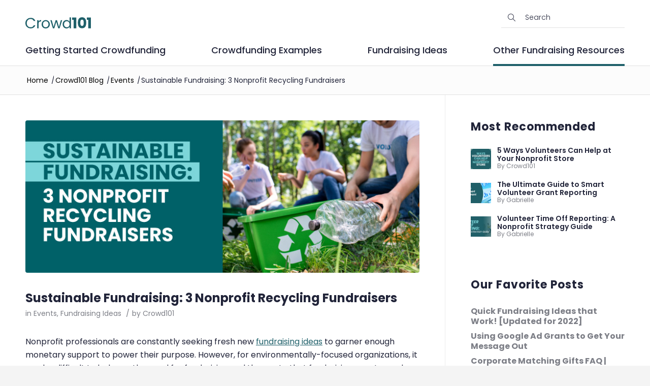

--- FILE ---
content_type: text/html; charset=utf-8
request_url: https://www.crowd101.com/nonprofit-recycling-fundraiser/
body_size: 24800
content:
<!DOCTYPE html>
<html lang="en-US" class="html_stretched responsive av-preloader-disabled  html_header_top html_logo_left html_bottom_nav_header html_menu_left html_slim html_header_sticky html_header_shrinking_disabled html_mobile_menu_tablet html_header_searchicon html_content_align_center html_header_unstick_top_disabled html_header_stretch_disabled html_av-overlay-side html_av-overlay-side-classic html_av-submenu-noclone html_entry_id_76242 av-cookies-no-cookie-consent av-no-preview av-default-lightbox html_text_menu_active av-mobile-menu-switch-default">
<head><meta charset="UTF-8" /><script>if(navigator.userAgent.match(/MSIE|Internet Explorer/i)||navigator.userAgent.match(/Trident\/7\..*?rv:11/i)){var href=document.location.href;if(!href.match(/[?&]nowprocket/)){if(href.indexOf("?")==-1){if(href.indexOf("#")==-1){document.location.href=href+"?nowprocket=1"}else{document.location.href=href.replace("#","?nowprocket=1#")}}else{if(href.indexOf("#")==-1){document.location.href=href+"&nowprocket=1"}else{document.location.href=href.replace("#","&nowprocket=1#")}}}}</script><script>(()=>{class RocketLazyLoadScripts{constructor(){this.v="2.0.3",this.userEvents=["keydown","keyup","mousedown","mouseup","mousemove","mouseover","mouseenter","mouseout","mouseleave","touchmove","touchstart","touchend","touchcancel","wheel","click","dblclick","input","visibilitychange"],this.attributeEvents=["onblur","onclick","oncontextmenu","ondblclick","onfocus","onmousedown","onmouseenter","onmouseleave","onmousemove","onmouseout","onmouseover","onmouseup","onmousewheel","onscroll","onsubmit"]}async t(){this.i(),this.o(),/iP(ad|hone)/.test(navigator.userAgent)&&this.h(),this.u(),this.l(this),this.m(),this.k(this),this.p(this),this._(),await Promise.all([this.R(),this.L()]),this.lastBreath=Date.now(),this.S(this),this.P(),this.D(),this.O(),this.M(),await this.C(this.delayedScripts.normal),await this.C(this.delayedScripts.defer),await this.C(this.delayedScripts.async),this.F("domReady"),await this.T(),await this.j(),await this.I(),this.F("windowLoad"),await this.A(),window.dispatchEvent(new Event("rocket-allScriptsLoaded")),this.everythingLoaded=!0,this.lastTouchEnd&&await new Promise((t=>setTimeout(t,500-Date.now()+this.lastTouchEnd))),this.H(),this.F("all"),this.U(),this.W()}i(){this.CSPIssue=sessionStorage.getItem("rocketCSPIssue"),document.addEventListener("securitypolicyviolation",(t=>{this.CSPIssue||"script-src-elem"!==t.violatedDirective||"data"!==t.blockedURI||(this.CSPIssue=!0,sessionStorage.setItem("rocketCSPIssue",!0))}),{isRocket:!0})}o(){window.addEventListener("pageshow",(t=>{this.persisted=t.persisted,this.realWindowLoadedFired=!0}),{isRocket:!0}),window.addEventListener("pagehide",(()=>{this.onFirstUserAction=null}),{isRocket:!0})}h(){let t;function e(e){t=e}window.addEventListener("touchstart",e,{isRocket:!0}),window.addEventListener("touchend",(function i(o){Math.abs(o.changedTouches[0].pageX-t.changedTouches[0].pageX)<10&&Math.abs(o.changedTouches[0].pageY-t.changedTouches[0].pageY)<10&&o.timeStamp-t.timeStamp<200&&(o.target.dispatchEvent(new PointerEvent("click",{target:o.target,bubbles:!0,cancelable:!0,detail:1})),event.preventDefault(),window.removeEventListener("touchstart",e,{isRocket:!0}),window.removeEventListener("touchend",i,{isRocket:!0}))}),{isRocket:!0})}q(t){this.userActionTriggered||("mousemove"!==t.type||this.firstMousemoveIgnored?"keyup"===t.type||"mouseover"===t.type||"mouseout"===t.type||(this.userActionTriggered=!0,this.onFirstUserAction&&this.onFirstUserAction()):this.firstMousemoveIgnored=!0),"click"===t.type&&t.preventDefault(),this.savedUserEvents.length>0&&(t.stopPropagation(),t.stopImmediatePropagation()),"touchstart"===this.lastEvent&&"touchend"===t.type&&(this.lastTouchEnd=Date.now()),"click"===t.type&&(this.lastTouchEnd=0),this.lastEvent=t.type,this.savedUserEvents.push(t)}u(){this.savedUserEvents=[],this.userEventHandler=this.q.bind(this),this.userEvents.forEach((t=>window.addEventListener(t,this.userEventHandler,{passive:!1,isRocket:!0})))}U(){this.userEvents.forEach((t=>window.removeEventListener(t,this.userEventHandler,{passive:!1,isRocket:!0}))),this.savedUserEvents.forEach((t=>{t.target.dispatchEvent(new window[t.constructor.name](t.type,t))}))}m(){this.eventsMutationObserver=new MutationObserver((t=>{const e="return false";for(const i of t){if("attributes"===i.type){const t=i.target.getAttribute(i.attributeName);t&&t!==e&&(i.target.setAttribute("data-rocket-"+i.attributeName,t),i.target["rocket"+i.attributeName]=new Function("event",t),i.target.setAttribute(i.attributeName,e))}"childList"===i.type&&i.addedNodes.forEach((t=>{if(t.nodeType===Node.ELEMENT_NODE)for(const i of t.attributes)this.attributeEvents.includes(i.name)&&i.value&&""!==i.value&&(t.setAttribute("data-rocket-"+i.name,i.value),t["rocket"+i.name]=new Function("event",i.value),t.setAttribute(i.name,e))}))}})),this.eventsMutationObserver.observe(document,{subtree:!0,childList:!0,attributeFilter:this.attributeEvents})}H(){this.eventsMutationObserver.disconnect(),this.attributeEvents.forEach((t=>{document.querySelectorAll("[data-rocket-"+t+"]").forEach((e=>{e.setAttribute(t,e.getAttribute("data-rocket-"+t)),e.removeAttribute("data-rocket-"+t)}))}))}k(t){Object.defineProperty(HTMLElement.prototype,"onclick",{get(){return this.rocketonclick||null},set(e){this.rocketonclick=e,this.setAttribute(t.everythingLoaded?"onclick":"data-rocket-onclick","this.rocketonclick(event)")}})}S(t){function e(e,i){let o=e[i];e[i]=null,Object.defineProperty(e,i,{get:()=>o,set(s){t.everythingLoaded?o=s:e["rocket"+i]=o=s}})}e(document,"onreadystatechange"),e(window,"onload"),e(window,"onpageshow");try{Object.defineProperty(document,"readyState",{get:()=>t.rocketReadyState,set(e){t.rocketReadyState=e},configurable:!0}),document.readyState="loading"}catch(t){console.log("WPRocket DJE readyState conflict, bypassing")}}l(t){this.originalAddEventListener=EventTarget.prototype.addEventListener,this.originalRemoveEventListener=EventTarget.prototype.removeEventListener,this.savedEventListeners=[],EventTarget.prototype.addEventListener=function(e,i,o){o&&o.isRocket||!t.B(e,this)&&!t.userEvents.includes(e)||t.B(e,this)&&!t.userActionTriggered||e.startsWith("rocket-")||t.everythingLoaded?t.originalAddEventListener.call(this,e,i,o):t.savedEventListeners.push({target:this,remove:!1,type:e,func:i,options:o})},EventTarget.prototype.removeEventListener=function(e,i,o){o&&o.isRocket||!t.B(e,this)&&!t.userEvents.includes(e)||t.B(e,this)&&!t.userActionTriggered||e.startsWith("rocket-")||t.everythingLoaded?t.originalRemoveEventListener.call(this,e,i,o):t.savedEventListeners.push({target:this,remove:!0,type:e,func:i,options:o})}}F(t){"all"===t&&(EventTarget.prototype.addEventListener=this.originalAddEventListener,EventTarget.prototype.removeEventListener=this.originalRemoveEventListener),this.savedEventListeners=this.savedEventListeners.filter((e=>{let i=e.type,o=e.target||window;return"domReady"===t&&"DOMContentLoaded"!==i&&"readystatechange"!==i||("windowLoad"===t&&"load"!==i&&"readystatechange"!==i&&"pageshow"!==i||(this.B(i,o)&&(i="rocket-"+i),e.remove?o.removeEventListener(i,e.func,e.options):o.addEventListener(i,e.func,e.options),!1))}))}p(t){let e;function i(e){return t.everythingLoaded?e:e.split(" ").map((t=>"load"===t||t.startsWith("load.")?"rocket-jquery-load":t)).join(" ")}function o(o){function s(e){const s=o.fn[e];o.fn[e]=o.fn.init.prototype[e]=function(){return this[0]===window&&t.userActionTriggered&&("string"==typeof arguments[0]||arguments[0]instanceof String?arguments[0]=i(arguments[0]):"object"==typeof arguments[0]&&Object.keys(arguments[0]).forEach((t=>{const e=arguments[0][t];delete arguments[0][t],arguments[0][i(t)]=e}))),s.apply(this,arguments),this}}if(o&&o.fn&&!t.allJQueries.includes(o)){const e={DOMContentLoaded:[],"rocket-DOMContentLoaded":[]};for(const t in e)document.addEventListener(t,(()=>{e[t].forEach((t=>t()))}),{isRocket:!0});o.fn.ready=o.fn.init.prototype.ready=function(i){function s(){parseInt(o.fn.jquery)>2?setTimeout((()=>i.bind(document)(o))):i.bind(document)(o)}return t.realDomReadyFired?!t.userActionTriggered||t.fauxDomReadyFired?s():e["rocket-DOMContentLoaded"].push(s):e.DOMContentLoaded.push(s),o([])},s("on"),s("one"),s("off"),t.allJQueries.push(o)}e=o}t.allJQueries=[],o(window.jQuery),Object.defineProperty(window,"jQuery",{get:()=>e,set(t){o(t)}})}P(){const t=new Map;document.write=document.writeln=function(e){const i=document.currentScript,o=document.createRange(),s=i.parentElement;let n=t.get(i);void 0===n&&(n=i.nextSibling,t.set(i,n));const c=document.createDocumentFragment();o.setStart(c,0),c.appendChild(o.createContextualFragment(e)),s.insertBefore(c,n)}}async R(){return new Promise((t=>{this.userActionTriggered?t():this.onFirstUserAction=t}))}async L(){return new Promise((t=>{document.addEventListener("DOMContentLoaded",(()=>{this.realDomReadyFired=!0,t()}),{isRocket:!0})}))}async I(){return this.realWindowLoadedFired?Promise.resolve():new Promise((t=>{window.addEventListener("load",t,{isRocket:!0})}))}M(){this.pendingScripts=[];this.scriptsMutationObserver=new MutationObserver((t=>{for(const e of t)e.addedNodes.forEach((t=>{"SCRIPT"!==t.tagName||t.noModule||t.isWPRocket||this.pendingScripts.push({script:t,promise:new Promise((e=>{const i=()=>{const i=this.pendingScripts.findIndex((e=>e.script===t));i>=0&&this.pendingScripts.splice(i,1),e()};t.addEventListener("load",i,{isRocket:!0}),t.addEventListener("error",i,{isRocket:!0}),setTimeout(i,1e3)}))})}))})),this.scriptsMutationObserver.observe(document,{childList:!0,subtree:!0})}async j(){await this.J(),this.pendingScripts.length?(await this.pendingScripts[0].promise,await this.j()):this.scriptsMutationObserver.disconnect()}D(){this.delayedScripts={normal:[],async:[],defer:[]},document.querySelectorAll("script[type$=rocketlazyloadscript]").forEach((t=>{t.hasAttribute("data-rocket-src")?t.hasAttribute("async")&&!1!==t.async?this.delayedScripts.async.push(t):t.hasAttribute("defer")&&!1!==t.defer||"module"===t.getAttribute("data-rocket-type")?this.delayedScripts.defer.push(t):this.delayedScripts.normal.push(t):this.delayedScripts.normal.push(t)}))}async _(){await this.L();let t=[];document.querySelectorAll("script[type$=rocketlazyloadscript][data-rocket-src]").forEach((e=>{let i=e.getAttribute("data-rocket-src");if(i&&!i.startsWith("data:")){i.startsWith("//")&&(i=location.protocol+i);try{const o=new URL(i).origin;o!==location.origin&&t.push({src:o,crossOrigin:e.crossOrigin||"module"===e.getAttribute("data-rocket-type")})}catch(t){}}})),t=[...new Map(t.map((t=>[JSON.stringify(t),t]))).values()],this.N(t,"preconnect")}async $(t){if(await this.G(),!0!==t.noModule||!("noModule"in HTMLScriptElement.prototype))return new Promise((e=>{let i;function o(){(i||t).setAttribute("data-rocket-status","executed"),e()}try{if(navigator.userAgent.includes("Firefox/")||""===navigator.vendor||this.CSPIssue)i=document.createElement("script"),[...t.attributes].forEach((t=>{let e=t.nodeName;"type"!==e&&("data-rocket-type"===e&&(e="type"),"data-rocket-src"===e&&(e="src"),i.setAttribute(e,t.nodeValue))})),t.text&&(i.text=t.text),t.nonce&&(i.nonce=t.nonce),i.hasAttribute("src")?(i.addEventListener("load",o,{isRocket:!0}),i.addEventListener("error",(()=>{i.setAttribute("data-rocket-status","failed-network"),e()}),{isRocket:!0}),setTimeout((()=>{i.isConnected||e()}),1)):(i.text=t.text,o()),i.isWPRocket=!0,t.parentNode.replaceChild(i,t);else{const i=t.getAttribute("data-rocket-type"),s=t.getAttribute("data-rocket-src");i?(t.type=i,t.removeAttribute("data-rocket-type")):t.removeAttribute("type"),t.addEventListener("load",o,{isRocket:!0}),t.addEventListener("error",(i=>{this.CSPIssue&&i.target.src.startsWith("data:")?(console.log("WPRocket: CSP fallback activated"),t.removeAttribute("src"),this.$(t).then(e)):(t.setAttribute("data-rocket-status","failed-network"),e())}),{isRocket:!0}),s?(t.fetchPriority="high",t.removeAttribute("data-rocket-src"),t.src=s):t.src="data:text/javascript;base64,"+window.btoa(unescape(encodeURIComponent(t.text)))}}catch(i){t.setAttribute("data-rocket-status","failed-transform"),e()}}));t.setAttribute("data-rocket-status","skipped")}async C(t){const e=t.shift();return e?(e.isConnected&&await this.$(e),this.C(t)):Promise.resolve()}O(){this.N([...this.delayedScripts.normal,...this.delayedScripts.defer,...this.delayedScripts.async],"preload")}N(t,e){this.trash=this.trash||[];let i=!0;var o=document.createDocumentFragment();t.forEach((t=>{const s=t.getAttribute&&t.getAttribute("data-rocket-src")||t.src;if(s&&!s.startsWith("data:")){const n=document.createElement("link");n.href=s,n.rel=e,"preconnect"!==e&&(n.as="script",n.fetchPriority=i?"high":"low"),t.getAttribute&&"module"===t.getAttribute("data-rocket-type")&&(n.crossOrigin=!0),t.crossOrigin&&(n.crossOrigin=t.crossOrigin),t.integrity&&(n.integrity=t.integrity),t.nonce&&(n.nonce=t.nonce),o.appendChild(n),this.trash.push(n),i=!1}})),document.head.appendChild(o)}W(){this.trash.forEach((t=>t.remove()))}async T(){try{document.readyState="interactive"}catch(t){}this.fauxDomReadyFired=!0;try{await this.G(),document.dispatchEvent(new Event("rocket-readystatechange")),await this.G(),document.rocketonreadystatechange&&document.rocketonreadystatechange(),await this.G(),document.dispatchEvent(new Event("rocket-DOMContentLoaded")),await this.G(),window.dispatchEvent(new Event("rocket-DOMContentLoaded"))}catch(t){console.error(t)}}async A(){try{document.readyState="complete"}catch(t){}try{await this.G(),document.dispatchEvent(new Event("rocket-readystatechange")),await this.G(),document.rocketonreadystatechange&&document.rocketonreadystatechange(),await this.G(),window.dispatchEvent(new Event("rocket-load")),await this.G(),window.rocketonload&&window.rocketonload(),await this.G(),this.allJQueries.forEach((t=>t(window).trigger("rocket-jquery-load"))),await this.G();const t=new Event("rocket-pageshow");t.persisted=this.persisted,window.dispatchEvent(t),await this.G(),window.rocketonpageshow&&window.rocketonpageshow({persisted:this.persisted})}catch(t){console.error(t)}}async G(){Date.now()-this.lastBreath>45&&(await this.J(),this.lastBreath=Date.now())}async J(){return document.hidden?new Promise((t=>setTimeout(t))):new Promise((t=>requestAnimationFrame(t)))}B(t,e){return e===document&&"readystatechange"===t||(e===document&&"DOMContentLoaded"===t||(e===window&&"DOMContentLoaded"===t||(e===window&&"load"===t||e===window&&"pageshow"===t)))}static run(){(new RocketLazyLoadScripts).t()}}RocketLazyLoadScripts.run()})();</script>



<!-- mobile setting -->
<meta name="viewport" content="width=device-width, initial-scale=1">

<!-- Scripts/CSS and wp_head hook -->
<meta name='robots' content='index, follow, max-image-preview:large, max-snippet:-1, max-video-preview:-1' />

	<!-- This site is optimized with the Yoast SEO plugin v25.5 - https://yoast.com/wordpress/plugins/seo/ -->
	<title>Sustainable Fundraising: 3 Nonprofit Recycling Fundraisers - Crowd101</title>
<link data-rocket-preload as="style" href="https://fonts.googleapis.com/css2?family=Poppins%3Awght%40300%3B400%3B500%3B600%3B700&#038;ver=6.9&#038;display=swap" rel="preload">
<link href="https://fonts.googleapis.com/css2?family=Poppins%3Awght%40300%3B400%3B500%3B600%3B700&#038;ver=6.9&#038;display=swap" media="print" onload="this.media=&#039;all&#039;" rel="stylesheet">
<noscript><link rel="stylesheet" href="https://fonts.googleapis.com/css2?family=Poppins%3Awght%40300%3B400%3B500%3B600%3B700&#038;ver=6.9&#038;display=swap"></noscript>
	<meta name="description" content="Prioritizing sustainability is important for all organizations, even nonprofits. Learn how to be more eco-friendly with three nonprofit recycling fundraisers." />
	<link rel="canonical" href="https://www.crowd101.com/nonprofit-recycling-fundraiser/" />
	<meta property="og:locale" content="en_US" />
	<meta property="og:type" content="article" />
	<meta property="og:title" content="Sustainable Fundraising: 3 Nonprofit Recycling Fundraisers - Crowd101" />
	<meta property="og:description" content="Prioritizing sustainability is important for all organizations, even nonprofits. Learn how to be more eco-friendly with three nonprofit recycling fundraisers." />
	<meta property="og:url" content="https://www.crowd101.com/nonprofit-recycling-fundraiser/" />
	<meta property="og:site_name" content="Crowd101" />
	<meta property="article:published_time" content="2024-01-10T14:23:16+00:00" />
	<meta property="og:image" content="https://www.crowd101.com/wp-content/uploads/2024/01/Donate-This-Recycle-That_Crowd101_Sustainable-Fundraising-3-Nonprofit-Recycling-Fundraisers.jpg" />
	<meta property="og:image:width" content="760" />
	<meta property="og:image:height" content="300" />
	<meta property="og:image:type" content="image/jpeg" />
	<meta name="author" content="Crowd101" />
	<meta name="twitter:card" content="summary_large_image" />
	<meta name="twitter:label1" content="Written by" />
	<meta name="twitter:data1" content="Crowd101" />
	<meta name="twitter:label2" content="Est. reading time" />
	<meta name="twitter:data2" content="6 minutes" />
	<script type="application/ld+json" class="yoast-schema-graph">{"@context":"https://schema.org","@graph":[{"@type":"WebPage","@id":"https://www.crowd101.com/nonprofit-recycling-fundraiser/","url":"https://www.crowd101.com/nonprofit-recycling-fundraiser/","name":"Sustainable Fundraising: 3 Nonprofit Recycling Fundraisers - Crowd101","isPartOf":{"@id":"https://www.crowd101.com/#website"},"primaryImageOfPage":{"@id":"https://www.crowd101.com/nonprofit-recycling-fundraiser/#primaryimage"},"image":{"@id":"https://www.crowd101.com/nonprofit-recycling-fundraiser/#primaryimage"},"thumbnailUrl":"https://www.crowd101.com/wp-content/uploads/2024/01/Donate-This-Recycle-That_Crowd101_Sustainable-Fundraising-3-Nonprofit-Recycling-Fundraisers.jpg","datePublished":"2024-01-10T14:23:16+00:00","author":{"@id":"https://www.crowd101.com/#/schema/person/bf796a8a3389a6dfaaf7091592581dac"},"description":"Prioritizing sustainability is important for all organizations, even nonprofits. Learn how to be more eco-friendly with three nonprofit recycling fundraisers.","breadcrumb":{"@id":"https://www.crowd101.com/nonprofit-recycling-fundraiser/#breadcrumb"},"inLanguage":"en-US","potentialAction":[{"@type":"ReadAction","target":["https://www.crowd101.com/nonprofit-recycling-fundraiser/"]}]},{"@type":"ImageObject","inLanguage":"en-US","@id":"https://www.crowd101.com/nonprofit-recycling-fundraiser/#primaryimage","url":"https://www.crowd101.com/wp-content/uploads/2024/01/Donate-This-Recycle-That_Crowd101_Sustainable-Fundraising-3-Nonprofit-Recycling-Fundraisers.jpg","contentUrl":"https://www.crowd101.com/wp-content/uploads/2024/01/Donate-This-Recycle-That_Crowd101_Sustainable-Fundraising-3-Nonprofit-Recycling-Fundraisers.jpg","width":760,"height":300,"caption":"An image showing three volunteers collecting litter to recycle on the right and the title of this post on the left."},{"@type":"BreadcrumbList","@id":"https://www.crowd101.com/nonprofit-recycling-fundraiser/#breadcrumb","itemListElement":[{"@type":"ListItem","position":1,"name":"Home","item":"https://www.crowd101.com/homepage/"},{"@type":"ListItem","position":2,"name":"Crowd101 Blog","item":"https://www.crowd101.com/crowd-101-blog/"},{"@type":"ListItem","position":3,"name":"Sustainable Fundraising: 3 Nonprofit Recycling Fundraisers"}]},{"@type":"WebSite","@id":"https://www.crowd101.com/#website","url":"https://www.crowd101.com/","name":"Crowd101","description":"Crowd101","potentialAction":[{"@type":"SearchAction","target":{"@type":"EntryPoint","urlTemplate":"https://www.crowd101.com/?s={search_term_string}"},"query-input":{"@type":"PropertyValueSpecification","valueRequired":true,"valueName":"search_term_string"}}],"inLanguage":"en-US"},{"@type":"Person","@id":"https://www.crowd101.com/#/schema/person/bf796a8a3389a6dfaaf7091592581dac","name":"Crowd101","image":{"@type":"ImageObject","inLanguage":"en-US","@id":"https://www.crowd101.com/#/schema/person/image/","url":"https://www.crowd101.com/wp-content/uploads/2021/07/jh.jpeg","contentUrl":"https://www.crowd101.com/wp-content/uploads/2021/07/jh.jpeg","caption":"Crowd101"},"description":"Joseph is a leading expert on nonprofit fundraising &amp; crowdfunding. He started Crowd101 which is one of the first educational blogs on crowdfunding and fundraising and is widely recognized as an expert on these topics.","url":"https://www.crowd101.com/author/crowd101/"}]}</script>
	<!-- / Yoast SEO plugin. -->


<link rel='dns-prefetch' href='//www.crowd101.com' />
<link rel='dns-prefetch' href='//kit.fontawesome.com' />
<link rel='dns-prefetch' href='//fonts.googleapis.com' />
<link href='https://fonts.gstatic.com' crossorigin rel='preconnect' />
<link rel="alternate" type="application/rss+xml" title="Crowd101 &raquo; Feed" href="https://www.crowd101.com/feed/" />
<link rel="alternate" title="oEmbed (JSON)" type="application/json+oembed" href="https://www.crowd101.com/wp-json/oembed/1.0/embed?url=https%3A%2F%2Fwww.crowd101.com%2Fnonprofit-recycling-fundraiser%2F" />
<link rel="alternate" title="oEmbed (XML)" type="text/xml+oembed" href="https://www.crowd101.com/wp-json/oembed/1.0/embed?url=https%3A%2F%2Fwww.crowd101.com%2Fnonprofit-recycling-fundraiser%2F&#038;format=xml" />
<style id='wp-img-auto-sizes-contain-inline-css' type='text/css'>
img:is([sizes=auto i],[sizes^="auto," i]){contain-intrinsic-size:3000px 1500px}
/*# sourceURL=wp-img-auto-sizes-contain-inline-css */
</style>
<style id='wp-block-library-inline-css' type='text/css'>
:root{--wp-block-synced-color:#7a00df;--wp-block-synced-color--rgb:122,0,223;--wp-bound-block-color:var(--wp-block-synced-color);--wp-editor-canvas-background:#ddd;--wp-admin-theme-color:#007cba;--wp-admin-theme-color--rgb:0,124,186;--wp-admin-theme-color-darker-10:#006ba1;--wp-admin-theme-color-darker-10--rgb:0,107,160.5;--wp-admin-theme-color-darker-20:#005a87;--wp-admin-theme-color-darker-20--rgb:0,90,135;--wp-admin-border-width-focus:2px}@media (min-resolution:192dpi){:root{--wp-admin-border-width-focus:1.5px}}.wp-element-button{cursor:pointer}:root .has-very-light-gray-background-color{background-color:#eee}:root .has-very-dark-gray-background-color{background-color:#313131}:root .has-very-light-gray-color{color:#eee}:root .has-very-dark-gray-color{color:#313131}:root .has-vivid-green-cyan-to-vivid-cyan-blue-gradient-background{background:linear-gradient(135deg,#00d084,#0693e3)}:root .has-purple-crush-gradient-background{background:linear-gradient(135deg,#34e2e4,#4721fb 50%,#ab1dfe)}:root .has-hazy-dawn-gradient-background{background:linear-gradient(135deg,#faaca8,#dad0ec)}:root .has-subdued-olive-gradient-background{background:linear-gradient(135deg,#fafae1,#67a671)}:root .has-atomic-cream-gradient-background{background:linear-gradient(135deg,#fdd79a,#004a59)}:root .has-nightshade-gradient-background{background:linear-gradient(135deg,#330968,#31cdcf)}:root .has-midnight-gradient-background{background:linear-gradient(135deg,#020381,#2874fc)}:root{--wp--preset--font-size--normal:16px;--wp--preset--font-size--huge:42px}.has-regular-font-size{font-size:1em}.has-larger-font-size{font-size:2.625em}.has-normal-font-size{font-size:var(--wp--preset--font-size--normal)}.has-huge-font-size{font-size:var(--wp--preset--font-size--huge)}.has-text-align-center{text-align:center}.has-text-align-left{text-align:left}.has-text-align-right{text-align:right}.has-fit-text{white-space:nowrap!important}#end-resizable-editor-section{display:none}.aligncenter{clear:both}.items-justified-left{justify-content:flex-start}.items-justified-center{justify-content:center}.items-justified-right{justify-content:flex-end}.items-justified-space-between{justify-content:space-between}.screen-reader-text{border:0;clip-path:inset(50%);height:1px;margin:-1px;overflow:hidden;padding:0;position:absolute;width:1px;word-wrap:normal!important}.screen-reader-text:focus{background-color:#ddd;clip-path:none;color:#444;display:block;font-size:1em;height:auto;left:5px;line-height:normal;padding:15px 23px 14px;text-decoration:none;top:5px;width:auto;z-index:100000}html :where(.has-border-color){border-style:solid}html :where([style*=border-top-color]){border-top-style:solid}html :where([style*=border-right-color]){border-right-style:solid}html :where([style*=border-bottom-color]){border-bottom-style:solid}html :where([style*=border-left-color]){border-left-style:solid}html :where([style*=border-width]){border-style:solid}html :where([style*=border-top-width]){border-top-style:solid}html :where([style*=border-right-width]){border-right-style:solid}html :where([style*=border-bottom-width]){border-bottom-style:solid}html :where([style*=border-left-width]){border-left-style:solid}html :where(img[class*=wp-image-]){height:auto;max-width:100%}:where(figure){margin:0 0 1em}html :where(.is-position-sticky){--wp-admin--admin-bar--position-offset:var(--wp-admin--admin-bar--height,0px)}@media screen and (max-width:600px){html :where(.is-position-sticky){--wp-admin--admin-bar--position-offset:0px}}

/*# sourceURL=wp-block-library-inline-css */
</style><style id='wp-block-group-inline-css' type='text/css'>
.wp-block-group{box-sizing:border-box}:where(.wp-block-group.wp-block-group-is-layout-constrained){position:relative}
/*# sourceURL=https://www.crowd101.com/wp-includes/blocks/group/style.min.css */
</style>
<style id='global-styles-inline-css' type='text/css'>
:root{--wp--preset--aspect-ratio--square: 1;--wp--preset--aspect-ratio--4-3: 4/3;--wp--preset--aspect-ratio--3-4: 3/4;--wp--preset--aspect-ratio--3-2: 3/2;--wp--preset--aspect-ratio--2-3: 2/3;--wp--preset--aspect-ratio--16-9: 16/9;--wp--preset--aspect-ratio--9-16: 9/16;--wp--preset--color--black: #000000;--wp--preset--color--cyan-bluish-gray: #abb8c3;--wp--preset--color--white: #ffffff;--wp--preset--color--pale-pink: #f78da7;--wp--preset--color--vivid-red: #cf2e2e;--wp--preset--color--luminous-vivid-orange: #ff6900;--wp--preset--color--luminous-vivid-amber: #fcb900;--wp--preset--color--light-green-cyan: #7bdcb5;--wp--preset--color--vivid-green-cyan: #00d084;--wp--preset--color--pale-cyan-blue: #8ed1fc;--wp--preset--color--vivid-cyan-blue: #0693e3;--wp--preset--color--vivid-purple: #9b51e0;--wp--preset--color--metallic-red: #b02b2c;--wp--preset--color--maximum-yellow-red: #edae44;--wp--preset--color--yellow-sun: #eeee22;--wp--preset--color--palm-leaf: #83a846;--wp--preset--color--aero: #7bb0e7;--wp--preset--color--old-lavender: #745f7e;--wp--preset--color--steel-teal: #5f8789;--wp--preset--color--raspberry-pink: #d65799;--wp--preset--color--medium-turquoise: #4ecac2;--wp--preset--gradient--vivid-cyan-blue-to-vivid-purple: linear-gradient(135deg,rgb(6,147,227) 0%,rgb(155,81,224) 100%);--wp--preset--gradient--light-green-cyan-to-vivid-green-cyan: linear-gradient(135deg,rgb(122,220,180) 0%,rgb(0,208,130) 100%);--wp--preset--gradient--luminous-vivid-amber-to-luminous-vivid-orange: linear-gradient(135deg,rgb(252,185,0) 0%,rgb(255,105,0) 100%);--wp--preset--gradient--luminous-vivid-orange-to-vivid-red: linear-gradient(135deg,rgb(255,105,0) 0%,rgb(207,46,46) 100%);--wp--preset--gradient--very-light-gray-to-cyan-bluish-gray: linear-gradient(135deg,rgb(238,238,238) 0%,rgb(169,184,195) 100%);--wp--preset--gradient--cool-to-warm-spectrum: linear-gradient(135deg,rgb(74,234,220) 0%,rgb(151,120,209) 20%,rgb(207,42,186) 40%,rgb(238,44,130) 60%,rgb(251,105,98) 80%,rgb(254,248,76) 100%);--wp--preset--gradient--blush-light-purple: linear-gradient(135deg,rgb(255,206,236) 0%,rgb(152,150,240) 100%);--wp--preset--gradient--blush-bordeaux: linear-gradient(135deg,rgb(254,205,165) 0%,rgb(254,45,45) 50%,rgb(107,0,62) 100%);--wp--preset--gradient--luminous-dusk: linear-gradient(135deg,rgb(255,203,112) 0%,rgb(199,81,192) 50%,rgb(65,88,208) 100%);--wp--preset--gradient--pale-ocean: linear-gradient(135deg,rgb(255,245,203) 0%,rgb(182,227,212) 50%,rgb(51,167,181) 100%);--wp--preset--gradient--electric-grass: linear-gradient(135deg,rgb(202,248,128) 0%,rgb(113,206,126) 100%);--wp--preset--gradient--midnight: linear-gradient(135deg,rgb(2,3,129) 0%,rgb(40,116,252) 100%);--wp--preset--font-size--small: 1rem;--wp--preset--font-size--medium: 1.125rem;--wp--preset--font-size--large: 1.75rem;--wp--preset--font-size--x-large: clamp(1.75rem, 3vw, 2.25rem);--wp--preset--spacing--20: 0.44rem;--wp--preset--spacing--30: 0.67rem;--wp--preset--spacing--40: 1rem;--wp--preset--spacing--50: 1.5rem;--wp--preset--spacing--60: 2.25rem;--wp--preset--spacing--70: 3.38rem;--wp--preset--spacing--80: 5.06rem;--wp--preset--shadow--natural: 6px 6px 9px rgba(0, 0, 0, 0.2);--wp--preset--shadow--deep: 12px 12px 50px rgba(0, 0, 0, 0.4);--wp--preset--shadow--sharp: 6px 6px 0px rgba(0, 0, 0, 0.2);--wp--preset--shadow--outlined: 6px 6px 0px -3px rgb(255, 255, 255), 6px 6px rgb(0, 0, 0);--wp--preset--shadow--crisp: 6px 6px 0px rgb(0, 0, 0);}:root { --wp--style--global--content-size: 800px;--wp--style--global--wide-size: 1130px; }:where(body) { margin: 0; }.wp-site-blocks > .alignleft { float: left; margin-right: 2em; }.wp-site-blocks > .alignright { float: right; margin-left: 2em; }.wp-site-blocks > .aligncenter { justify-content: center; margin-left: auto; margin-right: auto; }:where(.is-layout-flex){gap: 0.5em;}:where(.is-layout-grid){gap: 0.5em;}.is-layout-flow > .alignleft{float: left;margin-inline-start: 0;margin-inline-end: 2em;}.is-layout-flow > .alignright{float: right;margin-inline-start: 2em;margin-inline-end: 0;}.is-layout-flow > .aligncenter{margin-left: auto !important;margin-right: auto !important;}.is-layout-constrained > .alignleft{float: left;margin-inline-start: 0;margin-inline-end: 2em;}.is-layout-constrained > .alignright{float: right;margin-inline-start: 2em;margin-inline-end: 0;}.is-layout-constrained > .aligncenter{margin-left: auto !important;margin-right: auto !important;}.is-layout-constrained > :where(:not(.alignleft):not(.alignright):not(.alignfull)){max-width: var(--wp--style--global--content-size);margin-left: auto !important;margin-right: auto !important;}.is-layout-constrained > .alignwide{max-width: var(--wp--style--global--wide-size);}body .is-layout-flex{display: flex;}.is-layout-flex{flex-wrap: wrap;align-items: center;}.is-layout-flex > :is(*, div){margin: 0;}body .is-layout-grid{display: grid;}.is-layout-grid > :is(*, div){margin: 0;}body{padding-top: 0px;padding-right: 0px;padding-bottom: 0px;padding-left: 0px;}a:where(:not(.wp-element-button)){text-decoration: underline;}:root :where(.wp-element-button, .wp-block-button__link){background-color: #32373c;border-width: 0;color: #fff;font-family: inherit;font-size: inherit;font-style: inherit;font-weight: inherit;letter-spacing: inherit;line-height: inherit;padding-top: calc(0.667em + 2px);padding-right: calc(1.333em + 2px);padding-bottom: calc(0.667em + 2px);padding-left: calc(1.333em + 2px);text-decoration: none;text-transform: inherit;}.has-black-color{color: var(--wp--preset--color--black) !important;}.has-cyan-bluish-gray-color{color: var(--wp--preset--color--cyan-bluish-gray) !important;}.has-white-color{color: var(--wp--preset--color--white) !important;}.has-pale-pink-color{color: var(--wp--preset--color--pale-pink) !important;}.has-vivid-red-color{color: var(--wp--preset--color--vivid-red) !important;}.has-luminous-vivid-orange-color{color: var(--wp--preset--color--luminous-vivid-orange) !important;}.has-luminous-vivid-amber-color{color: var(--wp--preset--color--luminous-vivid-amber) !important;}.has-light-green-cyan-color{color: var(--wp--preset--color--light-green-cyan) !important;}.has-vivid-green-cyan-color{color: var(--wp--preset--color--vivid-green-cyan) !important;}.has-pale-cyan-blue-color{color: var(--wp--preset--color--pale-cyan-blue) !important;}.has-vivid-cyan-blue-color{color: var(--wp--preset--color--vivid-cyan-blue) !important;}.has-vivid-purple-color{color: var(--wp--preset--color--vivid-purple) !important;}.has-metallic-red-color{color: var(--wp--preset--color--metallic-red) !important;}.has-maximum-yellow-red-color{color: var(--wp--preset--color--maximum-yellow-red) !important;}.has-yellow-sun-color{color: var(--wp--preset--color--yellow-sun) !important;}.has-palm-leaf-color{color: var(--wp--preset--color--palm-leaf) !important;}.has-aero-color{color: var(--wp--preset--color--aero) !important;}.has-old-lavender-color{color: var(--wp--preset--color--old-lavender) !important;}.has-steel-teal-color{color: var(--wp--preset--color--steel-teal) !important;}.has-raspberry-pink-color{color: var(--wp--preset--color--raspberry-pink) !important;}.has-medium-turquoise-color{color: var(--wp--preset--color--medium-turquoise) !important;}.has-black-background-color{background-color: var(--wp--preset--color--black) !important;}.has-cyan-bluish-gray-background-color{background-color: var(--wp--preset--color--cyan-bluish-gray) !important;}.has-white-background-color{background-color: var(--wp--preset--color--white) !important;}.has-pale-pink-background-color{background-color: var(--wp--preset--color--pale-pink) !important;}.has-vivid-red-background-color{background-color: var(--wp--preset--color--vivid-red) !important;}.has-luminous-vivid-orange-background-color{background-color: var(--wp--preset--color--luminous-vivid-orange) !important;}.has-luminous-vivid-amber-background-color{background-color: var(--wp--preset--color--luminous-vivid-amber) !important;}.has-light-green-cyan-background-color{background-color: var(--wp--preset--color--light-green-cyan) !important;}.has-vivid-green-cyan-background-color{background-color: var(--wp--preset--color--vivid-green-cyan) !important;}.has-pale-cyan-blue-background-color{background-color: var(--wp--preset--color--pale-cyan-blue) !important;}.has-vivid-cyan-blue-background-color{background-color: var(--wp--preset--color--vivid-cyan-blue) !important;}.has-vivid-purple-background-color{background-color: var(--wp--preset--color--vivid-purple) !important;}.has-metallic-red-background-color{background-color: var(--wp--preset--color--metallic-red) !important;}.has-maximum-yellow-red-background-color{background-color: var(--wp--preset--color--maximum-yellow-red) !important;}.has-yellow-sun-background-color{background-color: var(--wp--preset--color--yellow-sun) !important;}.has-palm-leaf-background-color{background-color: var(--wp--preset--color--palm-leaf) !important;}.has-aero-background-color{background-color: var(--wp--preset--color--aero) !important;}.has-old-lavender-background-color{background-color: var(--wp--preset--color--old-lavender) !important;}.has-steel-teal-background-color{background-color: var(--wp--preset--color--steel-teal) !important;}.has-raspberry-pink-background-color{background-color: var(--wp--preset--color--raspberry-pink) !important;}.has-medium-turquoise-background-color{background-color: var(--wp--preset--color--medium-turquoise) !important;}.has-black-border-color{border-color: var(--wp--preset--color--black) !important;}.has-cyan-bluish-gray-border-color{border-color: var(--wp--preset--color--cyan-bluish-gray) !important;}.has-white-border-color{border-color: var(--wp--preset--color--white) !important;}.has-pale-pink-border-color{border-color: var(--wp--preset--color--pale-pink) !important;}.has-vivid-red-border-color{border-color: var(--wp--preset--color--vivid-red) !important;}.has-luminous-vivid-orange-border-color{border-color: var(--wp--preset--color--luminous-vivid-orange) !important;}.has-luminous-vivid-amber-border-color{border-color: var(--wp--preset--color--luminous-vivid-amber) !important;}.has-light-green-cyan-border-color{border-color: var(--wp--preset--color--light-green-cyan) !important;}.has-vivid-green-cyan-border-color{border-color: var(--wp--preset--color--vivid-green-cyan) !important;}.has-pale-cyan-blue-border-color{border-color: var(--wp--preset--color--pale-cyan-blue) !important;}.has-vivid-cyan-blue-border-color{border-color: var(--wp--preset--color--vivid-cyan-blue) !important;}.has-vivid-purple-border-color{border-color: var(--wp--preset--color--vivid-purple) !important;}.has-metallic-red-border-color{border-color: var(--wp--preset--color--metallic-red) !important;}.has-maximum-yellow-red-border-color{border-color: var(--wp--preset--color--maximum-yellow-red) !important;}.has-yellow-sun-border-color{border-color: var(--wp--preset--color--yellow-sun) !important;}.has-palm-leaf-border-color{border-color: var(--wp--preset--color--palm-leaf) !important;}.has-aero-border-color{border-color: var(--wp--preset--color--aero) !important;}.has-old-lavender-border-color{border-color: var(--wp--preset--color--old-lavender) !important;}.has-steel-teal-border-color{border-color: var(--wp--preset--color--steel-teal) !important;}.has-raspberry-pink-border-color{border-color: var(--wp--preset--color--raspberry-pink) !important;}.has-medium-turquoise-border-color{border-color: var(--wp--preset--color--medium-turquoise) !important;}.has-vivid-cyan-blue-to-vivid-purple-gradient-background{background: var(--wp--preset--gradient--vivid-cyan-blue-to-vivid-purple) !important;}.has-light-green-cyan-to-vivid-green-cyan-gradient-background{background: var(--wp--preset--gradient--light-green-cyan-to-vivid-green-cyan) !important;}.has-luminous-vivid-amber-to-luminous-vivid-orange-gradient-background{background: var(--wp--preset--gradient--luminous-vivid-amber-to-luminous-vivid-orange) !important;}.has-luminous-vivid-orange-to-vivid-red-gradient-background{background: var(--wp--preset--gradient--luminous-vivid-orange-to-vivid-red) !important;}.has-very-light-gray-to-cyan-bluish-gray-gradient-background{background: var(--wp--preset--gradient--very-light-gray-to-cyan-bluish-gray) !important;}.has-cool-to-warm-spectrum-gradient-background{background: var(--wp--preset--gradient--cool-to-warm-spectrum) !important;}.has-blush-light-purple-gradient-background{background: var(--wp--preset--gradient--blush-light-purple) !important;}.has-blush-bordeaux-gradient-background{background: var(--wp--preset--gradient--blush-bordeaux) !important;}.has-luminous-dusk-gradient-background{background: var(--wp--preset--gradient--luminous-dusk) !important;}.has-pale-ocean-gradient-background{background: var(--wp--preset--gradient--pale-ocean) !important;}.has-electric-grass-gradient-background{background: var(--wp--preset--gradient--electric-grass) !important;}.has-midnight-gradient-background{background: var(--wp--preset--gradient--midnight) !important;}.has-small-font-size{font-size: var(--wp--preset--font-size--small) !important;}.has-medium-font-size{font-size: var(--wp--preset--font-size--medium) !important;}.has-large-font-size{font-size: var(--wp--preset--font-size--large) !important;}.has-x-large-font-size{font-size: var(--wp--preset--font-size--x-large) !important;}
/*# sourceURL=global-styles-inline-css */
</style>

<link rel='stylesheet' id='ppress-frontend-css' href='https://www.crowd101.com/wp-content/plugins/wp-user-avatar/assets/css/frontend.min.css?ver=4.15.3' type='text/css' media='all' />
<link rel='stylesheet' id='ppress-flatpickr-css' href='https://www.crowd101.com/wp-content/plugins/wp-user-avatar/assets/flatpickr/flatpickr.min.css?ver=4.15.3' type='text/css' media='all' />
<link rel='stylesheet' id='ppress-select2-css' href='https://www.crowd101.com/wp-content/plugins/wp-user-avatar/assets/select2/select2.min.css?ver=6.9' type='text/css' media='all' />
<link rel='stylesheet' id='wordpress-popular-posts-css-css' href='https://www.crowd101.com/wp-content/plugins/wordpress-popular-posts/assets/css/wpp.css?ver=6.4.2' type='text/css' media='all' />

<link rel='stylesheet' id='recent-posts-widget-with-thumbnails-public-style-css' href='https://www.crowd101.com/wp-content/plugins/recent-posts-widget-with-thumbnails/public.css?ver=7.1.1' type='text/css' media='all' />
<link rel='stylesheet' id='avia-merged-styles-css' href='https://www.crowd101.com/wp-content/uploads/dynamic_avia/avia-merged-styles-b121cf943b745e278a4975ed5866e6cb---67fea75de2af9.css' type='text/css' media='all' />
<script type="rocketlazyloadscript" data-rocket-type="text/javascript" data-rocket-src="https://www.crowd101.com/wp-includes/js/jquery/jquery.min.js?ver=3.7.1" id="jquery-core-js"></script>
<script type="rocketlazyloadscript" data-rocket-type="text/javascript" data-rocket-src="https://www.crowd101.com/wp-content/plugins/wp-user-avatar/assets/flatpickr/flatpickr.min.js?ver=4.15.3" id="ppress-flatpickr-js"></script>
<script type="rocketlazyloadscript" data-rocket-type="text/javascript" data-rocket-src="https://www.crowd101.com/wp-content/plugins/wp-user-avatar/assets/select2/select2.min.js?ver=4.15.3" id="ppress-select2-js"></script>
<script type="application/json" id="wpp-json">

{"sampling_active":0,"sampling_rate":100,"ajax_url":"https:\/\/www.crowd101.com\/wp-json\/wordpress-popular-posts\/v1\/popular-posts","api_url":"https:\/\/www.crowd101.com\/wp-json\/wordpress-popular-posts","ID":76242,"token":"c878d77807","lang":0,"debug":0}
//# sourceURL=wpp-json

</script>
<script type="rocketlazyloadscript" data-rocket-type="text/javascript" data-rocket-src="https://www.crowd101.com/wp-content/plugins/wordpress-popular-posts/assets/js/wpp.min.js?ver=6.4.2" id="wpp-js-js"></script>
<script type="rocketlazyloadscript" data-rocket-type="text/javascript" data-rocket-src="https://www.crowd101.com/wp-content/themes/enfold-child/assets/js/scripts.js?ver=6.9" id="theme-scripts-js"></script>
<script type="rocketlazyloadscript" data-rocket-type="text/javascript" data-rocket-src="https://kit.fontawesome.com/f7aee0b8d7.js?ver=6.9" id="font-awesome-js"></script>
<script type="rocketlazyloadscript" data-rocket-type="text/javascript" data-rocket-src="https://www.crowd101.com/wp-content/uploads/dynamic_avia/avia-head-scripts-251aa9bf3ec200cf73a9f275dc480b28---64dfc1822ad73.js" id="avia-head-scripts-js"></script>
<link rel="https://api.w.org/" href="https://www.crowd101.com/wp-json/" /><link rel="alternate" title="JSON" type="application/json" href="https://www.crowd101.com/wp-json/wp/v2/posts/76242" /><link rel="EditURI" type="application/rsd+xml" title="RSD" href="https://www.crowd101.com/xmlrpc.php?rsd" />
<meta name="generator" content="WordPress 6.9" />
<link rel='shortlink' href='https://www.crowd101.com/?p=76242' />
            <style id="wpp-loading-animation-styles">@-webkit-keyframes bgslide{from{background-position-x:0}to{background-position-x:-200%}}@keyframes bgslide{from{background-position-x:0}to{background-position-x:-200%}}.wpp-widget-placeholder,.wpp-widget-block-placeholder,.wpp-shortcode-placeholder{margin:0 auto;width:60px;height:3px;background:#dd3737;background:linear-gradient(90deg,#dd3737 0%,#571313 10%,#dd3737 100%);background-size:200% auto;border-radius:3px;-webkit-animation:bgslide 1s infinite linear;animation:bgslide 1s infinite linear}</style>
            <link rel="profile" href="http://gmpg.org/xfn/11" />
<link rel="alternate" type="application/rss+xml" title="Crowd101 RSS2 Feed" href="https://www.crowd101.com/feed/" />
<link rel="pingback" href="https://www.crowd101.com/xmlrpc.php" />
<!--[if lt IE 9]><script src="https://www.crowd101.com/wp-content/themes/enfold/js/html5shiv.js"></script><![endif]-->
<link rel="icon" href="https://www.crowd101.com/wp-content/uploads/2020/09/favicon.ico" type="image/x-icon">

<!-- To speed up the rendering and to display the site as fast as possible to the user we include some styles and scripts for above the fold content inline -->
<script type="rocketlazyloadscript" data-rocket-type="text/javascript">'use strict';var avia_is_mobile=!1;if(/Android|webOS|iPhone|iPad|iPod|BlackBerry|IEMobile|Opera Mini/i.test(navigator.userAgent)&&'ontouchstart' in document.documentElement){avia_is_mobile=!0;document.documentElement.className+=' avia_mobile '}
else{document.documentElement.className+=' avia_desktop '};document.documentElement.className+=' js_active ';(function(){var e=['-webkit-','-moz-','-ms-',''],n='',o=!1,a=!1;for(var t in e){if(e[t]+'transform' in document.documentElement.style){o=!0;n=e[t]+'transform'};if(e[t]+'perspective' in document.documentElement.style){a=!0}};if(o){document.documentElement.className+=' avia_transform '};if(a){document.documentElement.className+=' avia_transform3d '};if(typeof document.getElementsByClassName=='function'&&typeof document.documentElement.getBoundingClientRect=='function'&&avia_is_mobile==!1){if(n&&window.innerHeight>0){setTimeout(function(){var e=0,o={},a=0,t=document.getElementsByClassName('av-parallax'),i=window.pageYOffset||document.documentElement.scrollTop;for(e=0;e<t.length;e++){t[e].style.top='0px';o=t[e].getBoundingClientRect();a=Math.ceil((window.innerHeight+i-o.top)*0.3);t[e].style[n]='translate(0px, '+a+'px)';t[e].style.top='auto';t[e].className+=' enabled-parallax '}},50)}}})();</script><style type="text/css">
		@font-face {font-family: 'entypo-fontello'; font-weight: normal; font-style: normal; font-display: auto;
		src: url('https://www.crowd101.com/wp-content/themes/enfold/config-templatebuilder/avia-template-builder/assets/fonts/entypo-fontello.woff2') format('woff2'),
		url('https://www.crowd101.com/wp-content/themes/enfold/config-templatebuilder/avia-template-builder/assets/fonts/entypo-fontello.woff') format('woff'),
		url('https://www.crowd101.com/wp-content/themes/enfold/config-templatebuilder/avia-template-builder/assets/fonts/entypo-fontello.ttf') format('truetype'),
		url('https://www.crowd101.com/wp-content/themes/enfold/config-templatebuilder/avia-template-builder/assets/fonts/entypo-fontello.svg#entypo-fontello') format('svg'),
		url('https://www.crowd101.com/wp-content/themes/enfold/config-templatebuilder/avia-template-builder/assets/fonts/entypo-fontello.eot'),
		url('https://www.crowd101.com/wp-content/themes/enfold/config-templatebuilder/avia-template-builder/assets/fonts/entypo-fontello.eot?#iefix') format('embedded-opentype');
		} #top .avia-font-entypo-fontello, body .avia-font-entypo-fontello, html body [data-av_iconfont='entypo-fontello']:before{ font-family: 'entypo-fontello'; }
		</style>

<!--
Debugging Info for Theme support: 

Theme: Enfold
Version: 5.6.5
Installed: enfold
AviaFramework Version: 5.6
AviaBuilder Version: 5.3
aviaElementManager Version: 1.0.1
- - - - - - - - - - -
ChildTheme: Enfold Child
ChildTheme Version: 1.0
ChildTheme Installed: enfold

- - - - - - - - - - -
ML:128-PU:98-PLA:11
WP:6.9
Compress: CSS:all theme files - JS:all theme files
Updates: enabled - token has changed and not verified
PLAu:11
-->
<meta name="generator" content="WP Rocket 3.19.1.2" data-wpr-features="wpr_delay_js wpr_desktop" /></head>

<body id="top" class="wp-singular post-template-default single single-post postid-76242 single-format-standard wp-theme-enfold wp-child-theme-enfold-child stretched rtl_columns av-curtain-numeric" itemscope="itemscope" itemtype="https://schema.org/WebPage" >

	
	<div id='wrap_all'>

	
<header id='header' class='all_colors header_color light_bg_color  av_header_top av_logo_left av_bottom_nav_header av_menu_left av_slim av_header_sticky av_header_shrinking_disabled av_header_stretch_disabled av_mobile_menu_tablet av_header_searchicon av_header_unstick_top_disabled av_header_border_disabled' data-av_shrink_factor='50' role="banner" itemscope="itemscope" itemtype="https://schema.org/WPHeader" >

		<div  id='header_main' class='container_wrap container_wrap_logo'>

        <div class='container av-logo-container'><div class='inner-container'><span class='logo avia-svg-logo'><a href='https://www.crowd101.com/' class='av-contains-svg' aria-label='Crowd101-logo' title='Crowd101-logo'><svg role="graphics-document" title="Crowd101-logo"   xmlns="http://www.w3.org/2000/svg" width="123.406" height="21.125" viewBox="0 0 123.406 21.125" preserveAspectRatio="xMinYMid meet">
  <defs>
    <style>
      .cls-1 {
        fill: #1f606a;
        fill-rule: evenodd;
      }
    </style>
  </defs>
  <path id="Crowd101" class="cls-1" d="M305.2,46.228a9.574,9.574,0,0,0,9.744,9.94c4.228,0,7.588-2.1,9.044-5.852H320.94a6.159,6.159,0,0,1-5.992,3.64c-4.088,0-7.14-2.968-7.14-7.728,0-4.788,3.052-7.756,7.14-7.756a6.14,6.14,0,0,1,5.992,3.668h3.052a9.186,9.186,0,0,0-9.044-5.908A9.622,9.622,0,0,0,305.2,46.228ZM330,47.656c0-3.556,1.848-4.648,4.284-4.648h0.672V40.376A5.167,5.167,0,0,0,330,43.148V40.656h-2.548V56H330V47.656ZM351.316,48.3a7.757,7.757,0,1,0-15.512,0c0,4.872,3.3,7.952,7.644,7.952A7.608,7.608,0,0,0,351.316,48.3Zm-12.908,0c0-3.864,2.436-5.684,5.124-5.684,2.632,0,5.18,1.82,5.18,5.684,0,3.892-2.6,5.712-5.264,5.712S338.408,52.192,338.408,48.3ZM357.052,56h2.632l3.7-12.18,3.7,12.18h2.632L374.5,40.656h-2.52L368.5,53.564,364.78,40.656h-2.6l-3.808,12.88-3.528-12.88h-2.6ZM375.4,48.272c0,4.76,3.164,7.98,7.28,7.98a6.3,6.3,0,0,0,5.712-3.136V56h2.576V35.28H388.4V43.4a6.692,6.692,0,0,0-5.684-3C378.568,40.4,375.4,43.484,375.4,48.272ZM388.4,48.3c0,3.612-2.408,5.712-5.208,5.712s-5.18-2.128-5.18-5.74,2.38-5.656,5.18-5.656S388.4,44.744,388.4,48.3Zm7.632,7.7h4.984V35.56h-7.756v4.452h2.772V56Zm8.032-10.5c0,6.048,2.044,10.416,7.868,10.416S419.8,51.548,419.8,45.5c0-5.992-2.044-10.36-7.868-10.36S404.06,39.508,404.06,45.5Zm11.032,0c0,3.248-.336,5.936-3.164,5.936s-3.164-2.688-3.164-5.936c0-3.136.336-5.88,3.164-5.88S415.092,42.364,415.092,45.5ZM423.628,56h4.984V35.56h-7.756v4.452h2.772V56Z" transform="translate(-305.219 -35.125)"/>
</svg></a></span></div></div><div id='header_main_alternate' class='container_wrap'><div class='container'><nav class='main_menu' data-selectname='Select a page'  role="navigation" itemscope="itemscope" itemtype="https://schema.org/SiteNavigationElement" ><div class="avia-menu av-main-nav-wrap"><ul role="menu" class="menu av-main-nav" id="avia-menu"><li role="menuitem" id="menu-item-73891" class="menu-item menu-item-type-post_type menu-item-object-page menu-item-has-children menu-item-top-level menu-item-top-level-1"><a href="https://www.crowd101.com/getting-started-crowdfunding/" itemprop="url" tabindex="0"><span class="avia-bullet"></span><span class="avia-menu-text">Getting Started Crowdfunding</span><span class="avia-menu-fx"><span class="avia-arrow-wrap"><span class="avia-arrow"></span></span></span></a>


<ul class="sub-menu">
	<li role="menuitem" id="menu-item-73892" class="menu-item menu-item-type-post_type menu-item-object-post"><a href="https://www.crowd101.com/ultimate-guide-crowdfunding-pre-launch-steps/" itemprop="url" tabindex="0"><span class="avia-bullet"></span><span class="avia-menu-text">Follow these Pre-Launch Steps</span></a></li>
	<li role="menuitem" id="menu-item-73893" class="menu-item menu-item-type-post_type menu-item-object-post"><a href="https://www.crowd101.com/setting-realistic-crowdfunding-goals/" itemprop="url" tabindex="0"><span class="avia-bullet"></span><span class="avia-menu-text">Set Your Goals</span></a></li>
	<li role="menuitem" id="menu-item-73894" class="menu-item menu-item-type-post_type menu-item-object-post"><a href="https://www.crowd101.com/building-community-in-crowdfunding-campaign/" itemprop="url" tabindex="0"><span class="avia-bullet"></span><span class="avia-menu-text">Build a Community</span></a></li>
	<li role="menuitem" id="menu-item-73895" class="menu-item menu-item-type-post_type menu-item-object-post"><a href="https://www.crowd101.com/how-start-crowdfunding-campaign-blog/" itemprop="url" tabindex="0"><span class="avia-bullet"></span><span class="avia-menu-text">Create a Campaign Blog</span></a></li>
	<li role="menuitem" id="menu-item-73896" class="menu-item menu-item-type-post_type menu-item-object-post"><a href="https://www.crowd101.com/crowdfunding-checklist-guide-success/" itemprop="url" tabindex="0"><span class="avia-bullet"></span><span class="avia-menu-text">Use Our Checklist</span></a></li>
	<li role="menuitem" id="menu-item-73897" class="menu-item menu-item-type-post_type menu-item-object-post"><a href="https://www.crowd101.com/19-ways-to-promote-your-crowdfunding-campaign/" itemprop="url" tabindex="0"><span class="avia-bullet"></span><span class="avia-menu-text">Essential Promotion Strategies</span></a></li>
	<li role="menuitem" id="menu-item-73898" class="menu-item menu-item-type-post_type menu-item-object-post"><a href="https://www.crowd101.com/crowdfunding-campaign-strategy-crowdfunding-outreach/" itemprop="url" tabindex="0"><span class="avia-bullet"></span><span class="avia-menu-text">Start Reaching Out</span></a></li>
	<li role="menuitem" id="menu-item-73899" class="menu-item menu-item-type-post_type menu-item-object-post"><a href="https://www.crowd101.com/asking-for-support-your-fundraising-project/" itemprop="url" tabindex="0"><span class="avia-bullet"></span><span class="avia-menu-text">Ask for Support</span></a></li>
	<li role="menuitem" id="menu-item-73900" class="menu-item menu-item-type-post_type menu-item-object-post"><a href="https://www.crowd101.com/crowdfunding-video-tips/" itemprop="url" tabindex="0"><span class="avia-bullet"></span><span class="avia-menu-text">Create a Video</span></a></li>
	<li role="menuitem" id="menu-item-73901" class="menu-item menu-item-type-post_type menu-item-object-post"><a href="https://www.crowd101.com/build-a-basic-crowdfunding-social-media-strategy/" itemprop="url" tabindex="0"><span class="avia-bullet"></span><span class="avia-menu-text">Use Social Media</span></a></li>
	<li role="menuitem" id="menu-item-73902" class="menu-item menu-item-type-post_type menu-item-object-post"><a href="https://www.crowd101.com/how-to-write-an-irresistible-crowdfunding-press-release/" itemprop="url" tabindex="0"><span class="avia-bullet"></span><span class="avia-menu-text">Write a Press Release</span></a></li>
	<li role="menuitem" id="menu-item-73903" class="menu-item menu-item-type-post_type menu-item-object-post"><a href="https://www.crowd101.com/ultimate-guide-crowdfunding-marketing-strategy/" itemprop="url" tabindex="0"><span class="avia-bullet"></span><span class="avia-menu-text">Create a Marketing Strategy</span></a></li>
	<li role="menuitem" id="menu-item-73904" class="menu-item menu-item-type-post_type menu-item-object-post"><a href="https://www.crowd101.com/crowdfunding-rewards-strategy-beat-a-crowdfunding-goal/" itemprop="url" tabindex="0"><span class="avia-bullet"></span><span class="avia-menu-text">Create Rewards</span></a></li>
	<li role="menuitem" id="menu-item-73905" class="menu-item menu-item-type-post_type menu-item-object-post"><a href="https://www.crowd101.com/peer-to-peer-fundraising-and-matching-gifts/" itemprop="url" tabindex="0"><span class="avia-bullet"></span><span class="avia-menu-text">Incorporate Matching Gifts</span></a></li>
	<li role="menuitem" id="menu-item-73906" class="menu-item menu-item-type-post_type menu-item-object-post"><a href="https://www.crowd101.com/crowdfunding-success-statistics-raise-money-online/" itemprop="url" tabindex="0"><span class="avia-bullet"></span><span class="avia-menu-text">Key Crowdfunding Statistics</span></a></li>
	<li role="menuitem" id="menu-item-73907" class="menu-item menu-item-type-post_type menu-item-object-post"><a href="https://www.crowd101.com/after-the-crowdfunding-campaign/" itemprop="url" tabindex="0"><span class="avia-bullet"></span><span class="avia-menu-text">Close the Campaign Out Strong</span></a></li>
</ul>
</li>
<li role="menuitem" id="menu-item-73913" class="menu-item menu-item-type-post_type menu-item-object-page menu-item-has-children menu-item-top-level menu-item-top-level-2"><a href="https://www.crowd101.com/featured-projects/" itemprop="url" tabindex="0"><span class="avia-bullet"></span><span class="avia-menu-text">Crowdfunding Examples</span><span class="avia-menu-fx"><span class="avia-arrow-wrap"><span class="avia-arrow"></span></span></span></a>


<ul class="sub-menu">
	<li role="menuitem" id="menu-item-73914" class="menu-item menu-item-type-post_type menu-item-object-post"><a href="https://www.crowd101.com/crowdfunding-review-crowdfunding-a-documentary/" itemprop="url" tabindex="0"><span class="avia-bullet"></span><span class="avia-menu-text">Crowdfunding a Documentary</span></a></li>
	<li role="menuitem" id="menu-item-73915" class="menu-item menu-item-type-post_type menu-item-object-post"><a href="https://www.crowd101.com/crowdfunding-agriculture-project-campaign-review/" itemprop="url" tabindex="0"><span class="avia-bullet"></span><span class="avia-menu-text">Crowdfunding an Agriculture Project</span></a></li>
	<li role="menuitem" id="menu-item-73916" class="menu-item menu-item-type-post_type menu-item-object-post"><a href="https://www.crowd101.com/baring-your-soul-crowdfunding-photography-projects/" itemprop="url" tabindex="0"><span class="avia-bullet"></span><span class="avia-menu-text">Crowdfunding Photography Projects</span></a></li>
	<li role="menuitem" id="menu-item-73917" class="menu-item menu-item-type-post_type menu-item-object-post"><a href="https://www.crowd101.com/crowdfunding-fashion-project-campaign-review/" itemprop="url" tabindex="0"><span class="avia-bullet"></span><span class="avia-menu-text">Crowdfunding a Fashion Project</span></a></li>
	<li role="menuitem" id="menu-item-73918" class="menu-item menu-item-type-post_type menu-item-object-post"><a href="https://www.crowd101.com/crowdfunding-games/" itemprop="url" tabindex="0"><span class="avia-bullet"></span><span class="avia-menu-text">Crowdfunding a Games</span></a></li>
	<li role="menuitem" id="menu-item-73919" class="menu-item menu-item-type-post_type menu-item-object-post"><a href="https://www.crowd101.com/crowdfunding-journalism-publishing/" itemprop="url" tabindex="0"><span class="avia-bullet"></span><span class="avia-menu-text">Crowdfunding Journalism</span></a></li>
	<li role="menuitem" id="menu-item-73920" class="menu-item menu-item-type-post_type menu-item-object-post"><a href="https://www.crowd101.com/crowdfunding-photography-software/" itemprop="url" tabindex="0"><span class="avia-bullet"></span><span class="avia-menu-text">Crowdfunding Photography Software</span></a></li>
	<li role="menuitem" id="menu-item-73921" class="menu-item menu-item-type-post_type menu-item-object-post"><a href="https://www.crowd101.com/hungry-love-crowdfunding-campaign-review/" itemprop="url" tabindex="0"><span class="avia-bullet"></span><span class="avia-menu-text">Crowdfunding a Film</span></a></li>
	<li role="menuitem" id="menu-item-73922" class="menu-item menu-item-type-post_type menu-item-object-post"><a href="https://www.crowd101.com/crowdfunding-music-make-you-a-star/" itemprop="url" tabindex="0"><span class="avia-bullet"></span><span class="avia-menu-text">Crowdfunding a Music Album</span></a></li>
	<li role="menuitem" id="menu-item-73923" class="menu-item menu-item-type-post_type menu-item-object-post"><a href="https://www.crowd101.com/crowdfunding-review-crowdfunding-a-documentary/" itemprop="url" tabindex="0"><span class="avia-bullet"></span><span class="avia-menu-text">Crowdfunding a Documentary</span></a></li>
	<li role="menuitem" id="menu-item-73924" class="menu-item menu-item-type-post_type menu-item-object-post"><a href="https://www.crowd101.com/crowdfunding-childrens-product/" itemprop="url" tabindex="0"><span class="avia-bullet"></span><span class="avia-menu-text">Crowdfunding a Children&#8217;s Product</span></a></li>
	<li role="menuitem" id="menu-item-73925" class="menu-item menu-item-type-post_type menu-item-object-post"><a href="https://www.crowd101.com/crowdfunding-campaign-review-learn-failed-campaign/" itemprop="url" tabindex="0"><span class="avia-bullet"></span><span class="avia-menu-text">A Failed Campaign</span></a></li>
</ul>
</li>
<li role="menuitem" id="menu-item-73926" class="menu-item menu-item-type-custom menu-item-object-custom menu-item-has-children menu-item-top-level menu-item-top-level-3"><a itemprop="url" tabindex="0"><span class="avia-bullet"></span><span class="avia-menu-text">Fundraising Ideas</span><span class="avia-menu-fx"><span class="avia-arrow-wrap"><span class="avia-arrow"></span></span></span></a>


<ul class="sub-menu">
	<li role="menuitem" id="menu-item-73927" class="menu-item menu-item-type-post_type menu-item-object-post"><a href="https://www.crowd101.com/quick-fundraising-ideas-that-work/" itemprop="url" tabindex="0"><span class="avia-bullet"></span><span class="avia-menu-text">Quick and Easy Fundraising Ideas</span></a></li>
	<li role="menuitem" id="menu-item-73928" class="menu-item menu-item-type-post_type menu-item-object-post"><a href="https://www.crowd101.com/church-fundraising-ideas-to-crowdfund/" itemprop="url" tabindex="0"><span class="avia-bullet"></span><span class="avia-menu-text">Church Fundraising Ideas</span></a></li>
	<li role="menuitem" id="menu-item-75632" class="menu-item menu-item-type-post_type menu-item-object-post"><a href="https://www.crowd101.com/google-ad-grants-for-nonprofits/" itemprop="url" tabindex="0"><span class="avia-bullet"></span><span class="avia-menu-text">Google Ad Grants</span></a></li>
	<li role="menuitem" id="menu-item-75633" class="menu-item menu-item-type-post_type menu-item-object-post"><a href="https://www.crowd101.com/microsoft-ad-grant/" itemprop="url" tabindex="0"><span class="avia-bullet"></span><span class="avia-menu-text">Microsoft Ads for Social Impact</span></a></li>
	<li role="menuitem" id="menu-item-73929" class="menu-item menu-item-type-post_type menu-item-object-post"><a href="https://www.crowd101.com/how-to-raise-school-fundraising-ideas/" itemprop="url" tabindex="0"><span class="avia-bullet"></span><span class="avia-menu-text">School Fundraising Ideas</span></a></li>
	<li role="menuitem" id="menu-item-73930" class="menu-item menu-item-type-post_type menu-item-object-post"><a href="https://www.crowd101.com/corporate-matching-gifts-faq/" itemprop="url" tabindex="0"><span class="avia-bullet"></span><span class="avia-menu-text">Explore Matching Gift Programs</span></a></li>
</ul>
</li>
<li role="menuitem" id="menu-item-75635" class="menu-item menu-item-type-post_type menu-item-object-page current_page_parent menu-item-has-children menu-item-top-level menu-item-top-level-4 current-menu-item"><a href="https://www.crowd101.com/crowd-101-blog/" itemprop="url" tabindex="0"><span class="avia-bullet"></span><span class="avia-menu-text">Other Fundraising Resources</span><span class="avia-menu-fx"><span class="avia-arrow-wrap"><span class="avia-arrow"></span></span></span></a>


<ul class="sub-menu">
	<li role="menuitem" id="menu-item-75631" class="menu-item menu-item-type-post_type menu-item-object-post"><a href="https://www.crowd101.com/corporate-giving-statistics/" itemprop="url" tabindex="0"><span class="avia-bullet"></span><span class="avia-menu-text">Corporate Giving Statistics</span></a></li>
	<li role="menuitem" id="menu-item-75634" class="menu-item menu-item-type-post_type menu-item-object-post"><a href="https://www.crowd101.com/employer-appends/" itemprop="url" tabindex="0"><span class="avia-bullet"></span><span class="avia-menu-text">Employer Appends</span></a></li>
	<li role="menuitem" id="menu-item-73912" class="menu-item menu-item-type-post_type menu-item-object-post"><a href="https://www.crowd101.com/top-5-crowdfunding-platforms-equity-investing/" itemprop="url" tabindex="0"><span class="avia-bullet"></span><span class="avia-menu-text">Equity Crowdfunding Platforms</span></a></li>
	<li role="menuitem" id="menu-item-73911" class="menu-item menu-item-type-post_type menu-item-object-post"><a href="https://www.crowd101.com/list-crowdfunding-loans-bad-credit/" itemprop="url" tabindex="0"><span class="avia-bullet"></span><span class="avia-menu-text">Peer Loan Websites</span></a></li>
	<li role="menuitem" id="menu-item-73910" class="menu-item menu-item-type-post_type menu-item-object-post"><a href="https://www.crowd101.com/best-real-estate-crowdfunding-platforms/" itemprop="url" tabindex="0"><span class="avia-bullet"></span><span class="avia-menu-text">Real Estate Crowdfunding Platforms</span></a></li>
</ul>
</li>
<li id="menu-item-search" class="noMobile menu-item menu-item-search-dropdown">

<form action="https://www.crowd101.com/" id="searchform" method="get" class="">
	<div>
		<input type="submit" value="" id="searchsubmit" class="button avia-font-entypo-fontello" />
		<input type="text" id="s" name="s" value="" placeholder='Search' />
			</div>
</form>
</li><li class="av-burger-menu-main menu-item-avia-special " role="menuitem">
	        			<a href="#" aria-label="Menu" aria-hidden="false">
							<span class="av-hamburger av-hamburger--spin av-js-hamburger">
								<span class="av-hamburger-box">
						          <span class="av-hamburger-inner"></span>
						          <strong>Menu</strong>
								</span>
							</span>
							<span class="avia_hidden_link_text">Menu</span>
						</a>
	        		   </li></ul></div></nav></div> </div> 
		<!-- end container_wrap-->
		</div>
<div data-rocket-location-hash="0c956cb4d9fc3ef64f1b16f80546eb88" class="header_bg"></div>
<!-- end header -->
</header>

	<div id='main' class='all_colors' data-scroll-offset='88'>

	<div class='stretch_full container_wrap alternate_color light_bg_color empty_title  title_container'><div class='container'><div class="breadcrumb breadcrumbs avia-breadcrumbs"><div class="breadcrumb-trail" ><span class="trail-before"><span class="breadcrumb-title">You are here:</span></span> <span  itemscope="itemscope" itemtype="https://schema.org/BreadcrumbList" ><span  itemscope="itemscope" itemtype="https://schema.org/ListItem" itemprop="itemListElement" ><a itemprop="url" href="https://www.crowd101.com" title="Crowd101" rel="home" class="trail-begin"><span itemprop="name">Home</span></a><span itemprop="position" class="hidden">1</span></span></span> <span class="sep">/</span> <span  itemscope="itemscope" itemtype="https://schema.org/BreadcrumbList" ><span  itemscope="itemscope" itemtype="https://schema.org/ListItem" itemprop="itemListElement" ><a itemprop="url" href="https://www.crowd101.com/crowd-101-blog/" title="Crowd101 Blog"><span itemprop="name">Crowd101 Blog</span></a><span itemprop="position" class="hidden">2</span></span></span> <span class="sep">/</span> <span  itemscope="itemscope" itemtype="https://schema.org/BreadcrumbList" ><span  itemscope="itemscope" itemtype="https://schema.org/ListItem" itemprop="itemListElement" ><a itemprop="url" href="https://www.crowd101.com/category/events/"><span itemprop="name">Events</span></a><span itemprop="position" class="hidden">3</span></span></span> <span class="sep">/</span> <span class="trail-end">Sustainable Fundraising: 3 Nonprofit Recycling Fundraisers</span></div></div></div></div>
		<div class='container_wrap container_wrap_first main_color sidebar_right'>

			<div class='container template-blog template-single-blog '>

				<main class='content units av-content-small alpha  av-blog-meta-comments-disabled av-blog-meta-date-disabled av-blog-meta-html-info-disabled'  role="main" itemscope="itemscope" itemtype="https://schema.org/Blog" >

                    <article class='post-entry post-entry-type-standard post-entry-76242 post-loop-1 post-parity-odd post-entry-last single-big with-slider post-76242 post type-post status-publish format-standard has-post-thumbnail hentry category-events category-fundraising-ideas'  itemscope="itemscope" itemtype="https://schema.org/BlogPosting" itemprop="blogPost" ><div class="big-preview single-big"><a href="https://www.crowd101.com/wp-content/uploads/2024/01/Donate-This-Recycle-That_Crowd101_Sustainable-Fundraising-3-Nonprofit-Recycling-Fundraisers.jpg"  title="Donate-This-Recycle-That_Crowd101_Sustainable-Fundraising--3-Nonprofit-Recycling-Fundraisers" ><img width="760" height="300" src="https://www.crowd101.com/wp-content/uploads/2024/01/Donate-This-Recycle-That_Crowd101_Sustainable-Fundraising-3-Nonprofit-Recycling-Fundraisers.jpg" class="wp-image-76243 avia-img-lazy-loading-76243 attachment-entry_with_sidebar size-entry_with_sidebar wp-post-image" alt="An image showing three volunteers collecting litter to recycle on the right and the title of this post on the left." decoding="async" fetchpriority="high" /></a></div><div class='blog-meta'></div><div class='entry-content-wrapper clearfix standard-content'><header class="entry-content-header">                        	<h1 class='post-title entry-title '  itemprop="headline" >Sustainable Fundraising: 3 Nonprofit Recycling Fundraisers<span class="post-format-icon minor-meta"></span></h1><span class='post-meta-infos'><time class='date-container minor-meta updated' >January 10, 2024</time><span class='text-sep text-sep-date'>/</span><span class="blog-categories minor-meta">in <a href="https://www.crowd101.com/category/events/" rel="tag">Events</a>, <a href="https://www.crowd101.com/category/fundraising-ideas/" rel="tag">Fundraising Ideas</a> </span><span class="text-sep text-sep-cat">/</span><span class="blog-author minor-meta">by <span class="entry-author-link"  itemprop="author" ><span class="author"><span class="fn"><a href="https://www.crowd101.com/author/crowd101/" title="Posts by Crowd101" rel="author">Crowd101</a></span></span></span></span></span></header><div class="entry-content"  itemprop="text" ><p>Nonprofit professionals are constantly seeking fresh new <a href="/unique-fundraising-ideas/" rel="noopener">fundraising ideas</a> to garner enough monetary support to power their purpose. However, for environmentally-focused organizations, it can be difficult to balance the need for fundraising and the waste that fundraising events produce.</p>
<p>Even if your nonprofit doesn’t specifically deal with environmental issues, prioritizing sustainability and eco-friendliness is still a valuable practice. After all, we only have one planet, and we must all do our part to protect it. This idea is reflected in all industries—for example, <a href="https://theroundup.org/environmentally-conscious-consumer-statistics/" target="_blank" rel="noopener">78% of consumers</a> believe that sustainability is important and 55% of consumers are willing to pay more for eco-friendly brands.</p>
<p>Protect the environment and show your supporters that you’re doing your part by hosting a recycling fundraiser. We’ll cover three top ideas in this guide to help your nonprofit focus on sustainability. Let’s get started!</p>
<p><img decoding="async" class="aligncenter wp-image-76244 size-full" src="https://www.crowd101.com/wp-content/uploads/2024/01/Donate-This-Recycle-That_Crowd101_Sustainable-Fundraising-3-Nonprofit-Recycling-Fundraisers_Ideas.jpg" alt="This image shows three types of nonprofit recycling fundraisers, also detailed in the text below." width="650" height="350" srcset="https://www.crowd101.com/wp-content/uploads/2024/01/Donate-This-Recycle-That_Crowd101_Sustainable-Fundraising-3-Nonprofit-Recycling-Fundraisers_Ideas.jpg 650w, https://www.crowd101.com/wp-content/uploads/2024/01/Donate-This-Recycle-That_Crowd101_Sustainable-Fundraising-3-Nonprofit-Recycling-Fundraisers_Ideas-300x162.jpg 300w, https://www.crowd101.com/wp-content/uploads/2024/01/Donate-This-Recycle-That_Crowd101_Sustainable-Fundraising-3-Nonprofit-Recycling-Fundraisers_Ideas-80x43.jpg 80w" sizes="(max-width: 650px) 100vw, 650px" /></p>
<h2>1. Recycling Drive</h2>
<p>When most individuals think of a recycling fundraiser, the first idea that comes to mind is the recycling drive. For this event, you’ll ask supporters to collect recyclable materials such as the following:</p>
<ul>
<li><strong>Paper:</strong> This includes cardboard, paper towels, newspapers, magazines, office paper, and envelopes.</li>
<li><strong>Plastic:</strong> Recyclable plastic includes bottles, food containers, jars, lids, and bags.</li>
<li><strong>Glass:</strong> The most accessible recyclable glass is available in bottle and jar form, but you can also find glass in some types of furniture and appliances.</li>
<li><strong>Metal:</strong> This includes metal cans, copper wires, and other pieces of scrap metal.</li>
<li><strong>Textiles:</strong> It’s estimated that <a href="https://earth.org/statistics-about-fast-fashion-waste/" target="_blank" rel="noopener">92 million tonnes</a> of textile waste end up in landfills annually. Encourage your supporters to donate clothing and other fabric to reduce this waste.</li>
<li><strong>Electronics:</strong> This includes smaller electronic items such as phones, chargers, and cables, as well as larger electronic items such as computers, laptops, and TVs.</li>
</ul>
<p>Your supporters will then donate these items to your nonprofit. You can either set out collection boxes so that they can drop off their items at their convenience or specify a specific drop-off day, depending on which is easier for your organization. Then, you’ll sort through them and take them to a recycling center, which will pay you per pound of recyclable material you collect. This way, your supporters contribute to creating a more sustainable world <em>and </em>your nonprofit receives the funds it needs. It’s a win-win!</p>
<p>If you have too much on your plate to facilitate this donation process, there are organizations out there that are willing to handle the heavy lifting on your behalf. For example, <a href="https://donatethisrecyclethat.com/fundraising/" target="_blank" rel="noopener">Phill the Box supports clothing drive fundraisers</a> by providing organizations with collection boxes. Their representatives will empty these collection boxes each week and send a check to your nonprofit for every pound of clothing collected. Partnering with an organization such as this will drastically reduce the amount of effort your nonprofit will have to put in to make your event a success.</p>
<h2>2. Clothing Sale</h2>
<p>Another <a href="https://donatethisrecyclethat.com/" target="_blank" rel="noopener">recycling</a> fundraiser that’s sure to draw a crowd is the clothing sale. Much like a recycling drive, this type of event hinges on your supporters making in-kind donations of new or gently-used items. This time, however, you&#8217;ll be planning and hosting a fundraising event to sell what you collect.</p>
<p>Here are the steps to hosting a clothing sale:</p>
<ol>
<li>Request donations of new and gently-used clothing from supporters.</li>
<li>Collect clothing donations from supporters through drop-off or collection boxes.</li>
<li>Sort through the items and determine which ones can be resold.</li>
<li>Set a date, time, and location for your clothing sale.</li>
<li>On that day, display the items for attendees to purchase.</li>
<li>After the sale, sell any leftover items to a recycling center.</li>
</ol>
<p>Clothing sales require a thorough <a href="/omnichannel-marketing-for-nonprofits-use-donor-touchpoints/" rel="noopener">marketing strategy</a>, as you’ll need to convince supporters to both donate old clothing <em>and </em>purchase new items during the actual sale. Create promotional materials for both of these tasks. Be sure to release the ones for the donations well in advance to ensure that you receive a good amount of items to sell.</p>
<p>Additionally, if you’d like to level up your fundraising during this event, consider <a href="https://nxunite.com/t-shirt-fundraiser/" target="_blank" rel="noopener">hosting a t-shirt fundraiser</a> alongside your clothing sale. Since individuals will be attending your event intending to buy clothing, they’ll be more receptive to purchasing garments branded to your nonprofit. This will increase your nonprofit’s brand awareness, leading to an increase in future support.</p>
<h2>3. Community Cleanup</h2>
<p>A community cleanup is a variation of an event-a-thon, such as a swim-a-thon or a read-a-thon. <a href="https://99pledges.com/read-a-thon-fundraising-guide/" target="_blank" rel="noopener">According to 99Pledges</a>, participants in these fundraisers collect donation pledges for certain activities performed. In the case of a community clean-up, participants request pledges for the amount of litter they pick up or the amount of time they spend cleaning.</p>
<p>Popular areas to host a community cleanup include:</p>
<ul>
<li>Neighborhoods</li>
<li>Schools</li>
<li>Community centers</li>
<li>Parks</li>
<li>Beaches</li>
<li>Rivers and creeks</li>
<li>Hiking trails</li>
</ul>
<p>However, your event isn’t limited to these locations—feel free to get creative and pinpoint exactly where your local community needs help! If you know of any areas that have more litter than others, don’t be afraid to ask volunteers to clean up those locations.</p>
<p>As this event is a great exercise in team-building, one way to maximize the revenue you gain is by <a href="/corporate-partnerships-guide/" rel="noopener">partnering with a local business</a>. Particularly charitable-minded companies may even be willing to fulfill their employees’ pledges or provide some form of volunteer grant, resulting in greater financial support for your nonprofit.</p>
<h2>Bonus Tip: In-Kind Donations</h2>
<p>While in-kind donations aren’t strictly a fundraising idea, they relate to the fundraising ideas we’ve mentioned above. In-kind donations are any form of non-monetary donation that can be made to your nonprofit, including items, volunteer time, services, and even software.</p>
<p>Although in-kind gifts may be less flexible than monetary gifts, they allow you to create a more sustainable process for your nonprofit. For example, if you’re seeking <a href="/best-practices-for-soliciting-auction-items-successfully/" rel="noopener">auction items</a>, you can request gifts from your supporters. Combine them into gift baskets or raffle baskets and offer them as prizes during your next auction to both save money and be more environmentally friendly.</p>
<p>Aside from using in-kind donations to generate revenue, you can also use them to directly help your beneficiaries. For example, if your nonprofit works with people experiencing homelessness, you could ask for warm <a href="https://donatethisrecyclethat.com/donate/" target="_blank" rel="noopener">clothing donations</a> as the winter season approaches. Or, if you work with animals, you could accept donations of gently-used toys and pet beds.</p>
<hr />
<p>Aside from helping your <a href="/innovative-fundraising-ideas-to-help-nonprofits-stand-out/" rel="noopener">nonprofit stand out</a>, centering sustainability will also help boost your nonprofit’s reputation. These efforts show that your organization cares about the environment and the health of our planet, which is especially valuable if your cause is not directly related to these issues. Use these fundraising ideas to set your nonprofit apart from other organizations and garner the support you need.</p>
</div><footer class="entry-footer"><div class="av-share-box"><h5 class='av-share-link-description av-no-toc '>Share this entry:</h5><ul class="av-share-box-list noLightbox"><li class='av-share-link av-social-link-facebook' ><a target="_blank" aria-label="Share on Facebook" href='https://www.facebook.com/sharer.php?u=https://www.crowd101.com/nonprofit-recycling-fundraiser/&#038;t=Sustainable%20Fundraising%3A%203%20Nonprofit%20Recycling%20Fundraisers' aria-hidden='false' data-av_icon='' data-av_iconfont='entypo-fontello' title='' data-avia-related-tooltip='Share on Facebook' rel="noopener"><span class='avia_hidden_link_text'>Share on Facebook</span></a></li><li class='av-share-link av-social-link-twitter' ><a target="_blank" aria-label="Share on Twitter" href='https://twitter.com/share?text=Sustainable%20Fundraising%3A%203%20Nonprofit%20Recycling%20Fundraisers&#038;url=https://www.crowd101.com/?p=76242' aria-hidden='false' data-av_icon='' data-av_iconfont='entypo-fontello' title='' data-avia-related-tooltip='Share on Twitter' rel="noopener"><span class='avia_hidden_link_text'>Share on Twitter</span></a></li><li class='av-share-link av-social-link-pinterest' ><a target="_blank" aria-label="Share on Pinterest" href='https://pinterest.com/pin/create/button/?url=https%3A%2F%2Fwww.crowd101.com%2Fnonprofit-recycling-fundraiser%2F&#038;description=Sustainable%20Fundraising%3A%203%20Nonprofit%20Recycling%20Fundraisers&#038;media=https%3A%2F%2Fwww.crowd101.com%2Fwp-content%2Fuploads%2F2024%2F01%2FDonate-This-Recycle-That_Crowd101_Sustainable-Fundraising-3-Nonprofit-Recycling-Fundraisers-705x278.jpg' aria-hidden='false' data-av_icon='' data-av_iconfont='entypo-fontello' title='' data-avia-related-tooltip='Share on Pinterest' rel="noopener"><span class='avia_hidden_link_text'>Share on Pinterest</span></a></li><li class='av-share-link av-social-link-linkedin' ><a target="_blank" aria-label="Share on LinkedIn" href='https://linkedin.com/shareArticle?mini=true&#038;title=Sustainable%20Fundraising%3A%203%20Nonprofit%20Recycling%20Fundraisers&#038;url=https://www.crowd101.com/nonprofit-recycling-fundraiser/' aria-hidden='false' data-av_icon='' data-av_iconfont='entypo-fontello' title='' data-avia-related-tooltip='Share on LinkedIn' rel="noopener"><span class='avia_hidden_link_text'>Share on LinkedIn</span></a></li><li class='av-share-link av-social-link-tumblr' ><a target="_blank" aria-label="Share on Tumblr" href='https://www.tumblr.com/share/link?url=https%3A%2F%2Fwww.crowd101.com%2Fnonprofit-recycling-fundraiser%2F&#038;name=Sustainable%20Fundraising%3A%203%20Nonprofit%20Recycling%20Fundraisers&#038;description=Nonprofit%20professionals%20are%20constantly%20seeking%20fresh%20new%C2%A0fundraising%20ideas%C2%A0to%20garner%20enough%20monetary%20support%20to%20power%20their%20purpose.%20However%2C%20for%20environmentally-focused%20organizations%2C%20it%20can%20be%20difficult%20to%20balance%20the%20need%20for%20fundraising%20and%20the%20waste%20that%20fundraising%20events%20produce.%20Even%20if%20your%20nonprofit%20doesn%E2%80%99t%20specifically%20deal%20with%20environmental%20issues%2C%20prioritizing%20sustainability%20and%20eco-friendliness%20is%20still%20a%20valuable%20%5B%E2%80%A6%5D' aria-hidden='false' data-av_icon='' data-av_iconfont='entypo-fontello' title='' data-avia-related-tooltip='Share on Tumblr' rel="noopener"><span class='avia_hidden_link_text'>Share on Tumblr</span></a></li><li class='av-share-link av-social-link-vk' ><a target="_blank" aria-label="Share on Vk" href='https://vk.com/share.php?url=https://www.crowd101.com/nonprofit-recycling-fundraiser/' aria-hidden='false' data-av_icon='' data-av_iconfont='entypo-fontello' title='' data-avia-related-tooltip='Share on Vk' rel="noopener"><span class='avia_hidden_link_text'>Share on Vk</span></a></li><li class='av-share-link av-social-link-reddit' ><a target="_blank" aria-label="Share on Reddit" href='https://reddit.com/submit?url=https://www.crowd101.com/nonprofit-recycling-fundraiser/&#038;title=Sustainable%20Fundraising%3A%203%20Nonprofit%20Recycling%20Fundraisers' aria-hidden='false' data-av_icon='' data-av_iconfont='entypo-fontello' title='' data-avia-related-tooltip='Share on Reddit' rel="noopener"><span class='avia_hidden_link_text'>Share on Reddit</span></a></li><li class='av-share-link av-social-link-mail' ><a  aria-label="Share by Mail" href='mailto:?subject=Sustainable%20Fundraising%3A%203%20Nonprofit%20Recycling%20Fundraisers&#038;body=https://www.crowd101.com/nonprofit-recycling-fundraiser/' aria-hidden='false' data-av_icon='' data-av_iconfont='entypo-fontello' title='' data-avia-related-tooltip='Share by Mail'><span class='avia_hidden_link_text'>Share by Mail</span></a></li></ul></div></footer><div class='post_delimiter'></div></div><div class='post_author_timeline'></div><span class='hidden'>
				<span class='av-structured-data'  itemprop="image" itemscope="itemscope" itemtype="https://schema.org/ImageObject" >
						<span itemprop='url'>https://www.crowd101.com/wp-content/uploads/2024/01/Donate-This-Recycle-That_Crowd101_Sustainable-Fundraising-3-Nonprofit-Recycling-Fundraisers.jpg</span>
						<span itemprop='height'>300</span>
						<span itemprop='width'>760</span>
				</span>
				<span class='av-structured-data'  itemprop="publisher" itemtype="https://schema.org/Organization" itemscope="itemscope" >
						<span itemprop='name'>Crowd101</span>
						<span itemprop='logo' itemscope itemtype='https://schema.org/ImageObject'>
							<span itemprop='url'>https://www.crowd101.com/wp-content/uploads/2020/09/Crowd101-logo.svg</span>
						</span>
				</span><span class='av-structured-data'  itemprop="author" itemscope="itemscope" itemtype="https://schema.org/Person" ><span itemprop='name'>Crowd101</span></span><span class='av-structured-data'  itemprop="datePublished" datetime="2024-01-10T14:23:16+00:00" >2024-01-10 14:23:16</span><span class='av-structured-data'  itemprop="dateModified" itemtype="https://schema.org/dateModified" >2024-01-10 14:23:16</span><span class='av-structured-data'  itemprop="mainEntityOfPage" itemtype="https://schema.org/mainEntityOfPage" ><span itemprop='name'>Sustainable Fundraising: 3 Nonprofit Recycling Fundraisers</span></span></span></article><div class='single-big'></div><section class="author-box"  itemprop="author" itemscope="itemscope" itemtype="https://schema.org/Person" ><span class='post-author-format-type blog-meta'><span class='rounded-container'><img data-del="avatar" alt="Crowd101" src='https://www.crowd101.com/wp-content/uploads/2021/07/jh.jpeg' class='avatar pp-user-avatar avatar-81 photo ' height='81' width='81'/></span></span><div class='author_description '><h3 class='author-title '>About <span class='author-box-name'  itemprop="author" >Crowd101</span></h3><div class='author_description_text' itemprop="description" ><p>Joseph is a leading expert on nonprofit fundraising &amp; crowdfunding. He started Crowd101 which is one of the first educational blogs on crowdfunding and fundraising and is widely recognized as an expert on these topics.</p>
</div><span class="author-extra-border"></span></div></section>
				<!--end content-->
				</main>

				<aside class='sidebar sidebar_right  smartphones_sidebar_active alpha units'  role="complementary" itemscope="itemscope" itemtype="https://schema.org/WPSideBar" ><div class="inner_sidebar extralight-border"><section id="recent-posts-widget-with-thumbnails-3" class="widget clearfix recent-posts-widget-with-thumbnails">
<div id="rpwwt-recent-posts-widget-with-thumbnails-3" class="rpwwt-widget">
<h3 class="widgettitle">Most Recommended</h3>
	<ul>
		<li><a href="https://www.crowd101.com/nonprofit-store-volunteers/"><img width="40" height="40" src="https://www.crowd101.com/wp-content/uploads/2026/01/Nonprofit-Store-Volunteers_Feature-180x180.png" class="wp-image-76800 avia-img-lazy-loading-76800 attachment-40x40 size-40x40 wp-post-image" alt="“Ways Volunteers Can Help at Your Nonprofit Store”" decoding="async" loading="lazy" /><span class="rpwwt-post-title">5 Ways Volunteers Can Help at Your Nonprofit Store</span></a><div class="rpwwt-post-author">By Crowd101</div></li>
		<li><a href="https://www.crowd101.com/volunteer-grant-reporting/"><img width="40" height="40" src="https://www.crowd101.com/wp-content/uploads/2025/12/Crowd101_The-Ultimate-Guide-to-Smart-Volunteer-Grant-Reporting_Feature-180x180.jpg" class="wp-image-76784 avia-img-lazy-loading-76784 attachment-40x40 size-40x40 wp-post-image" alt="The Ultimate Guide to Smart Volunteer Grant Reporting" decoding="async" loading="lazy" /><span class="rpwwt-post-title">The Ultimate Guide to Smart Volunteer Grant Reporting</span></a><div class="rpwwt-post-author">By Gabrielle</div></li>
		<li><a href="https://www.crowd101.com/volunteer-time-off-reporting/"><img width="40" height="40" src="https://www.crowd101.com/wp-content/uploads/2025/12/Crowd101_Volunteer-Time-Off-Reporting-A-Nonprofit-Strategy-Guide_Feature-180x180.jpg" class="wp-image-76785 avia-img-lazy-loading-76785 attachment-40x40 size-40x40 wp-post-image" alt="Volunteer Time Off Reporting-A Nonprofit Strategy Guide" decoding="async" loading="lazy" /><span class="rpwwt-post-title">Volunteer Time Off Reporting: A Nonprofit Strategy Guide</span></a><div class="rpwwt-post-author">By Gabrielle</div></li>
	</ul>
</div><!-- .rpwwt-widget -->
<span class="seperator extralight-border"></span></section><section id="block-4" class="widget clearfix widget_block">
<div class="wp-block-group is-layout-constrained wp-block-group-is-layout-constrained"><div class="widget widget_nav_menu"><h2 class="widgettitle">Our Favorite Posts</h2><div class="menu-favorite-posts-container"><ul id="menu-favorite-posts" class="menu"><li id="menu-item-75640" class="menu-item menu-item-type-post_type menu-item-object-post menu-item-75640"><a href="https://www.crowd101.com/quick-fundraising-ideas-that-work/">Quick Fundraising Ideas that Work! [Updated for 2022]</a></li>
<li id="menu-item-75641" class="menu-item menu-item-type-post_type menu-item-object-post menu-item-75641"><a href="https://www.crowd101.com/google-ad-grants-for-nonprofits/">Using Google Ad Grants to Get Your Message Out</a></li>
<li id="menu-item-75642" class="menu-item menu-item-type-post_type menu-item-object-post menu-item-75642"><a href="https://www.crowd101.com/corporate-matching-gifts-faq/">Corporate Matching Gifts FAQ | Your Questions, Answered</a></li>
<li id="menu-item-75643" class="menu-item menu-item-type-post_type menu-item-object-post menu-item-75643"><a href="https://www.crowd101.com/how-to-raise-school-fundraising-ideas/">School Fundraising Ideas: 22 Ideas to Support Your Students</a></li>
<li id="menu-item-75644" class="menu-item menu-item-type-post_type menu-item-object-post menu-item-75644"><a href="https://www.crowd101.com/microsoft-ad-grant/">The Microsoft Ad Grant Program: All Your Questions Answered</a></li>
<li id="menu-item-75645" class="menu-item menu-item-type-post_type menu-item-object-post menu-item-75645"><a href="https://www.crowd101.com/church-fundraising-ideas-to-crowdfund/">15+ Top Church Fundraising Ideas to Empower Your Ministry</a></li>
</ul></div></div></div>
<span class="seperator extralight-border"></span></section><section id="custom_html-2" class="widget_text widget clearfix widget_custom_html"><h3 class="widgettitle">Let&#8217;s Collaborate!</h3><div class="textwidget custom-html-widget">We love working with experts in the crowdfunding, nonprofit fundraising, and mission-driven sectors. 
<br><br>
If you're an industry expert and would like to collaborate or work together on any content or articles, <a href="/work-with-us/"><u>we'd love to hear from you.</u></a></div><span class="seperator extralight-border"></span></section></div></aside>

			</div><!--end container-->

		</div><!-- close default .container_wrap element -->

<script type="rocketlazyloadscript" data-rocket-type="text/javascript">
	
	if(jQuery(".big-preview img").length) {
		var preview = jQuery(".big-preview img").attr("src");
		var filename = preview.substring(preview.lastIndexOf('/')+1);
			
		jQuery(".entry-content img").each(function() {
			
			contentFileURL = jQuery(this).attr("src");
			contentFilename = contentFileURL.substring(contentFileURL.lastIndexOf('/')+1);
			
			if(contentFileURL == preview || filename == contentFilename) {
				jQuery(this).remove();
			}
		});
	}
</script>
				<div class='container_wrap footer_color' id='footer'>

					<div class='container'>

						<div class='flex_column av_one_third  first el_before_av_one_third'>
<section id="wpp-2" class="widget clearfix popular-posts">
<h3 class="widgettitle">Most Recommended</h3><p class="wpp-no-data">Sorry. No data so far.</p>
<span class="seperator extralight-border"></span></section>
</div><div class='flex_column av_one_third  el_after_av_one_third el_before_av_one_third '><section id="recent-posts-widget-with-thumbnails-2" class="widget clearfix recent-posts-widget-with-thumbnails">
<div id="rpwwt-recent-posts-widget-with-thumbnails-2" class="rpwwt-widget">
<h3 class="widgettitle">Latest Posts</h3>
	<ul>
		<li><a href="https://www.crowd101.com/nonprofit-store-volunteers/"><img width="40" height="40" src="https://www.crowd101.com/wp-content/uploads/2026/01/Nonprofit-Store-Volunteers_Feature-180x180.png" class="wp-image-76800 avia-img-lazy-loading-76800 attachment-40x40 size-40x40 wp-post-image" alt="“Ways Volunteers Can Help at Your Nonprofit Store”" decoding="async" loading="lazy" /><span class="rpwwt-post-title">5 Ways Volunteers Can Help at Your Nonprofit Store</span></a><div class="rpwwt-post-author">by Crowd101</div></li>
		<li><a href="https://www.crowd101.com/volunteer-grant-reporting/"><img width="40" height="40" src="https://www.crowd101.com/wp-content/uploads/2025/12/Crowd101_The-Ultimate-Guide-to-Smart-Volunteer-Grant-Reporting_Feature-180x180.jpg" class="wp-image-76784 avia-img-lazy-loading-76784 attachment-40x40 size-40x40 wp-post-image" alt="The Ultimate Guide to Smart Volunteer Grant Reporting" decoding="async" loading="lazy" /><span class="rpwwt-post-title">The Ultimate Guide to Smart Volunteer Grant Reporting</span></a><div class="rpwwt-post-author">by Gabrielle</div></li>
		<li><a href="https://www.crowd101.com/volunteer-time-off-reporting/"><img width="40" height="40" src="https://www.crowd101.com/wp-content/uploads/2025/12/Crowd101_Volunteer-Time-Off-Reporting-A-Nonprofit-Strategy-Guide_Feature-180x180.jpg" class="wp-image-76785 avia-img-lazy-loading-76785 attachment-40x40 size-40x40 wp-post-image" alt="Volunteer Time Off Reporting-A Nonprofit Strategy Guide" decoding="async" loading="lazy" /><span class="rpwwt-post-title">Volunteer Time Off Reporting: A Nonprofit Strategy Guide</span></a><div class="rpwwt-post-author">by Gabrielle</div></li>
	</ul>
</div><!-- .rpwwt-widget -->
<span class="seperator extralight-border"></span></section></div><div class='flex_column av_one_third  el_after_av_one_third el_before_av_one_third '><section id="nav_menu-2" class="widget clearfix widget_nav_menu"><h3 class="widgettitle">Useful Links</h3><div class="menu-footer-menu-container"><ul id="menu-footer-menu" class="menu"><li id="menu-item-73832" class="menu-item menu-item-type-post_type menu-item-object-page menu-item-73832"><a href="https://www.crowd101.com/getting-started-crowdfunding/">Getting Started Crowdfunding</a></li>
<li id="menu-item-73834" class="menu-item menu-item-type-post_type menu-item-object-page menu-item-73834"><a href="https://www.crowd101.com/featured-projects/">Crowdfunding Examples</a></li>
<li id="menu-item-73835" class="menu-item menu-item-type-post_type menu-item-object-post menu-item-73835"><a href="https://www.crowd101.com/quick-fundraising-ideas-that-work/">Fundraising ideas</a></li>
<li id="menu-item-75636" class="menu-item menu-item-type-post_type menu-item-object-post menu-item-75636"><a href="https://www.crowd101.com/google-ad-grants-for-nonprofits/">Google Ad Grants</a></li>
<li id="menu-item-75637" class="menu-item menu-item-type-post_type menu-item-object-post menu-item-75637"><a href="https://www.crowd101.com/microsoft-ad-grant/">Microsoft Ads for Social Impact</a></li>
<li id="menu-item-75638" class="menu-item menu-item-type-post_type menu-item-object-post menu-item-75638"><a href="https://www.crowd101.com/how-to-raise-school-fundraising-ideas/">School Fundraising Ideas</a></li>
<li id="menu-item-73836" class="menu-item menu-item-type-post_type menu-item-object-page current_page_parent menu-item-73836"><a href="https://www.crowd101.com/crowd-101-blog/">Blog</a></li>
</ul></div><span class="seperator extralight-border"></span></section></div>
					</div>

				<!-- ####### END FOOTER CONTAINER ####### -->
				</div>

	

	
				<footer class='container_wrap socket_color' id='socket'  role="contentinfo" itemscope="itemscope" itemtype="https://schema.org/WPFooter" >
                    <div class='container'>

                        <span class='copyright'>COPYRIGHT © Crowd101 2020. <span class="cr-separator">|</span> <a href="/work-with-us/"> Work with us!</a> </span>

                        
                    </div>

	            <!-- ####### END SOCKET CONTAINER ####### -->
				</footer>


					<!-- end main -->
		</div>

		<!-- end wrap_all --></div>

<a href='#top' title='Scroll to top' id='scroll-top-link' aria-hidden='true' data-av_icon='' data-av_iconfont='entypo-fontello'><span class="avia_hidden_link_text">Scroll to top</span></a>

<div data-rocket-location-hash="f733aa893d9c70724ae4006097b573ab" id="fb-root"></div>

<script type="speculationrules">
{"prefetch":[{"source":"document","where":{"and":[{"href_matches":"/*"},{"not":{"href_matches":["/wp-*.php","/wp-admin/*","/wp-content/uploads/*","/wp-content/*","/wp-content/plugins/*","/wp-content/themes/enfold-child/*","/wp-content/themes/enfold/*","/*\\?(.+)"]}},{"not":{"selector_matches":"a[rel~=\"nofollow\"]"}},{"not":{"selector_matches":".no-prefetch, .no-prefetch a"}}]},"eagerness":"conservative"}]}
</script>

 <script type="rocketlazyloadscript" data-rocket-type='text/javascript'>
 /* <![CDATA[ */  
var avia_framework_globals = avia_framework_globals || {};
    avia_framework_globals.frameworkUrl = 'https://www.crowd101.com/wp-content/themes/enfold/framework/';
    avia_framework_globals.installedAt = 'https://www.crowd101.com/wp-content/themes/enfold/';
    avia_framework_globals.ajaxurl = 'https://www.crowd101.com/wp-admin/admin-ajax.php';
/* ]]> */ 
</script>
 
 <script type="text/javascript" id="ppress-frontend-script-js-extra">
/* <![CDATA[ */
var pp_ajax_form = {"ajaxurl":"https://www.crowd101.com/wp-admin/admin-ajax.php","confirm_delete":"Are you sure?","deleting_text":"Deleting...","deleting_error":"An error occurred. Please try again.","nonce":"cf71acb588","disable_ajax_form":"false","is_checkout":"0","is_checkout_tax_enabled":"0"};
//# sourceURL=ppress-frontend-script-js-extra
/* ]]> */
</script>
<script type="rocketlazyloadscript" data-rocket-type="text/javascript" data-rocket-src="https://www.crowd101.com/wp-content/plugins/wp-user-avatar/assets/js/frontend.min.js?ver=4.15.3" id="ppress-frontend-script-js"></script>
<script type="rocketlazyloadscript" data-rocket-type="text/javascript" data-rocket-src="https://www.crowd101.com/wp-content/uploads/dynamic_avia/avia-footer-scripts-2abdb65cd54f4e6ba476585233a2fda1---65f33acbcdfe2.js" id="avia-footer-scripts-js"></script>

<script type="rocketlazyloadscript" data-rocket-type='text/javascript'>

	(function($) {

			/*	check if google analytics tracking is disabled by user setting via cookie - or user must opt in.	*/

			var analytics_code = "<!-- Global site tag (gtag.js) - Google Analytics -->\n<script async src=\"https:\/\/www.googletagmanager.com\/gtag\/js?id=UA-206092938-1\"><\/script>\n<script>\n  window.dataLayer = window.dataLayer || [];\n  function gtag(){dataLayer.push(arguments);}\n  gtag('js', new Date());\n\n  gtag('config', 'UA-206092938-1');\n<\/script>".replace(/\"/g, '"' );
			var html = document.getElementsByTagName('html')[0];

			$('html').on( 'avia-cookie-settings-changed', function(e)
			{
					var cookie_check = html.className.indexOf('av-cookies-needs-opt-in') >= 0 || html.className.indexOf('av-cookies-can-opt-out') >= 0;
					var allow_continue = true;
					var silent_accept_cookie = html.className.indexOf('av-cookies-user-silent-accept') >= 0;
					var script_loaded = $( 'script.google_analytics_scripts' );

					if( cookie_check && ! silent_accept_cookie )
					{
						if( ! document.cookie.match(/aviaCookieConsent/) || html.className.indexOf('av-cookies-session-refused') >= 0 )
						{
							allow_continue = false;
						}
						else
						{
							if( ! document.cookie.match(/aviaPrivacyRefuseCookiesHideBar/) )
							{
								allow_continue = false;
							}
							else if( ! document.cookie.match(/aviaPrivacyEssentialCookiesEnabled/) )
							{
								allow_continue = false;
							}
							else if( document.cookie.match(/aviaPrivacyGoogleTrackingDisabled/) )
							{
								allow_continue = false;
							}
						}
					}

					if( ! allow_continue )
					{
//						window['ga-disable-UA-206092938-1'] = true;
						if( script_loaded.length > 0 )
						{
							script_loaded.remove();
						}
					}
					else
					{
						if( script_loaded.length == 0 )
						{
							$('head').append( analytics_code );
						}
					}
			});

			$('html').trigger( 'avia-cookie-settings-changed' );

	})( jQuery );

</script><script>var rocket_beacon_data = {"ajax_url":"https:\/\/www.crowd101.com\/wp-admin\/admin-ajax.php","nonce":"f4ea875704","url":"https:\/\/www.crowd101.com\/nonprofit-recycling-fundraiser","is_mobile":false,"width_threshold":1600,"height_threshold":700,"delay":500,"debug":null,"status":{"atf":true,"lrc":true,"preconnect_external_domain":true},"elements":"img, video, picture, p, main, div, li, svg, section, header, span","lrc_threshold":1800,"preconnect_external_domain_elements":["link","script","iframe"],"preconnect_external_domain_exclusions":["static.cloudflareinsights.com","rel=\"profile\"","rel=\"preconnect\"","rel=\"dns-prefetch\"","rel=\"icon\""]}</script><script data-name="wpr-wpr-beacon" src='https://www.crowd101.com/wp-content/plugins/wp-rocket/assets/js/wpr-beacon.min.js' async></script></body>
</html>

<!-- This website is like a Rocket, isn't it? Performance optimized by WP Rocket. Learn more: https://wp-rocket.me - Debug: cached@1768809385 -->